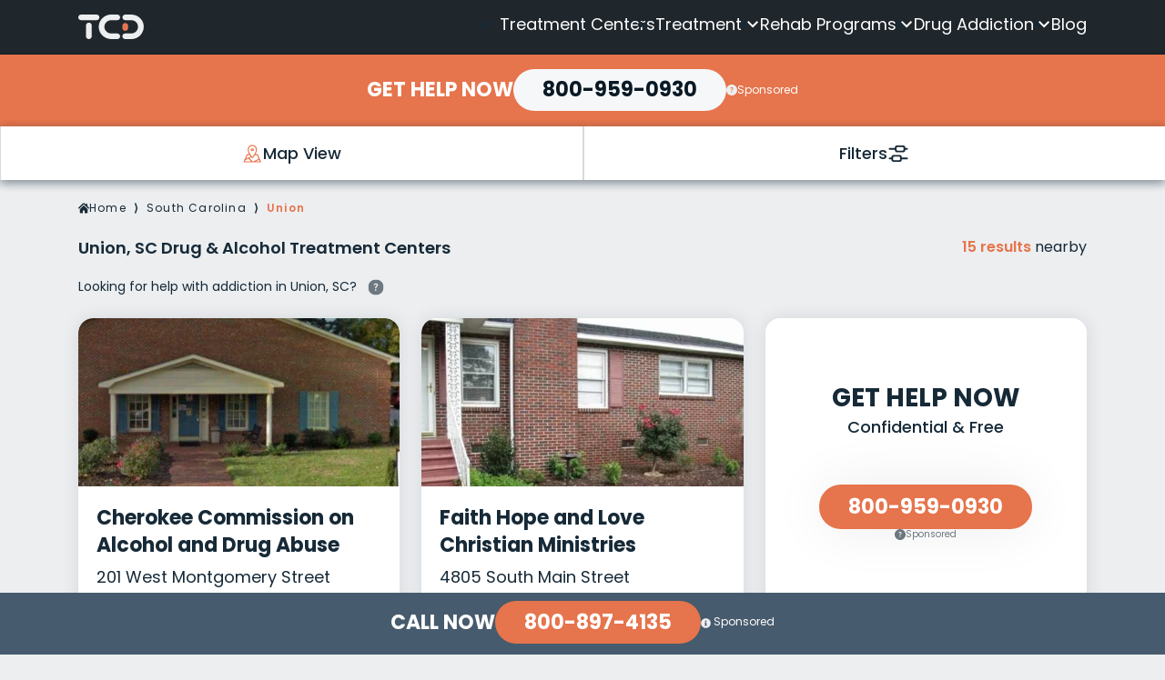

--- FILE ---
content_type: text/html; charset=UTF-8
request_url: https://www.treatmentcentersdirectory.com/South-Carolina/Union/
body_size: 18832
content:
<!doctype html><html lang="en"><head><meta charset="utf-8"><meta name="viewport" content="width=device-width, initial-scale=1, shrink-to-fit=no, viewport-fit=cover"><link rel="dns-prefetch" href="https://maps.googleapis.com" /><link rel="dns-prefetch" href="https://www.googletagmanager.com"/><link rel="dns-prefetch" href="https://www.google-analytics.com"/><link rel="preconnect" href="https://fonts.googleapis.com" crossorigin><link rel="preconnect" href="https://fonts.gstatic.com" crossorigin><link rel="preconnect" href="https://www.googletagmanager.com" crossorigin/><link rel="preconnect" href="https://www.google-analytics.com" crossorigin/><link
 href="https://fonts.googleapis.com/css2?family=Playfair+Display:wght@600&family=Poppins:wght@400;500;600;700&display=swap"
 rel="stylesheet"
 media="print"
 onload="this.onload=null;this.removeAttribute('media');"
 fetchpriority="high"
 > <noscript><link rel="stylesheet" href="https://fonts.googleapis.com/css2?family=Playfair+Display:wght@600&family=Poppins:wght@400;500;600;700&display=swap"> </noscript><meta name='robots' content='index, follow, max-image-preview:large, max-snippet:-1, max-video-preview:-1' /> <script>window.dataLayer = window.dataLayer || []; dataLayer.push({"pageType":"listing, locations","pageSubType":"city","pageTypeVerbose":"listing, locations - city - South Carolina - Union"});</script> <title>Drug Rehab Centers in Union, SC</title><meta name="description" content="Find the best drug rehab centers in Union, South Carolina. Browse by program types, inpatient or outpatient, and insurance accepted to get the help you need." /><link rel="canonical" href="https://www.treatmentcentersdirectory.com/South-Carolina/Union/" /><meta property="og:locale" content="en_US" /><meta property="og:type" content="article" /><meta property="og:title" content="Union Archives - Treatment Centers Directory" /><meta property="og:url" content="https://www.treatmentcentersdirectory.com/South-Carolina/Union/" /><meta property="og:site_name" content="Treatment Centers Directory" /><meta name="twitter:card" content="summary_large_image" /> <script type="application/ld+json" class="yoast-schema-graph">{
	    "@context": "https://schema.org",
	    "@graph": [
	        {
	            "@type": "CollectionPage",
	            "@id": "https://www.treatmentcentersdirectory.com/South-Carolina/Union/",
	            "url": "https://www.treatmentcentersdirectory.com/South-Carolina/Union/",
	            "name": "Union Archives - Treatment Centers Directory",
	            "isPartOf": {
	                "@id": "https://www.treatmentcentersdirectory.com/#website"
	            },
	            "breadcrumb": {
	                "@id": "https://www.treatmentcentersdirectory.com/South-Carolina/Union/#breadcrumb"
	            },
	            "inLanguage": "en-US"
	        },
	        {
	            "@type": "BreadcrumbList",
	            "@id": "https://www.treatmentcentersdirectory.com/South-Carolina/Union/#breadcrumb",
	            "itemListElement": [
	                {
	                    "@type": "ListItem",
	                    "position": 1,
	                    "name": "Home",
	                    "item": "https://www.treatmentcentersdirectory.com/"
	                },
	                {
	                    "@type": "ListItem",
	                    "position": 2,
	                    "name": "South Carolina",
	                    "item": "https://www.treatmentcentersdirectory.com/South-Carolina/"
	                },
	                {
	                    "@type": "ListItem",
	                    "position": 3,
	                    "name": "Union"
	                }
	            ]
	        },
	        {
	            "@type": "WebSite",
	            "@id": "https://www.treatmentcentersdirectory.com/#website",
	            "url": "https://www.treatmentcentersdirectory.com/",
	            "name": "Treatment Centers Directory",
	            "description": "",
	            "potentialAction": [
	                {
	                    "@type": "SearchAction",
	                    "target": {
	                        "@type": "EntryPoint",
	                        "urlTemplate": "https://www.treatmentcentersdirectory.com/?s={search_term_string}"
	                    },
	                    "query-input": {
	                        "@type": "PropertyValueSpecification",
	                        "valueRequired": true,
	                        "valueName": "search_term_string"
	                    }
	                }
	            ],
	            "inLanguage": "en-US"
	        }
	    ]
	}</script> <link rel='dns-prefetch' href='//www.treatmentcentersdirectory.com' /><link href='https://dev.visualwebsiteoptimizer.com' rel='preconnect' /><link href='https://fonts.googleapis.com' rel='preconnect' /><link href='https://maxcdn.bootstrapcdn.com' rel='preconnect' /><link href='https://script.hotjar.com' rel='preconnect' /><link href='https://use.fontawesome.com' rel='preconnect' /><link href='https://www.google-analytics.com' rel='preconnect' /><link href='https://www.googletagmanager.com' rel='preconnect' /><link rel='preload' href='https://www.treatmentcentersdirectory.com/wp-content/plugins/wp-cloudflare-page-cache/assets/js/instantpage.min.js?ver=5.2.0' as='script'/><link rel='preload' href='' as='script'/><link rel='preload' href='https://www.treatmentcentersdirectory.com/wp-content/themes/treatmentcentersdirectory.com/dist/js/main.min.js?ver=1767031666' as='script'/><style id='wp-img-auto-sizes-contain-inline-css' type='text/css'>img:is([sizes=auto i],[sizes^="auto," i]){contain-intrinsic-size:3000px 1500px}
/*# sourceURL=wp-img-auto-sizes-contain-inline-css */</style><style id='classic-theme-styles-inline-css' type='text/css'>/*! This file is auto-generated */
.wp-block-button__link{color:#fff;background-color:#32373c;border-radius:9999px;box-shadow:none;text-decoration:none;padding:calc(.667em + 2px) calc(1.333em + 2px);font-size:1.125em}.wp-block-file__button{background:#32373c;color:#fff;text-decoration:none}
/*# sourceURL=/wp-includes/css/classic-themes.min.css */</style><link rel='stylesheet' id='ep_general_styles-css' href='https://www.treatmentcentersdirectory.com/wp-content/plugins/elasticpress/dist/css/general-styles.css?ver=66295efe92a630617c00' type='text/css' media='all' /><link rel='stylesheet' id='main_css-css' href='https://www.treatmentcentersdirectory.com/wp-content/themes/treatmentcentersdirectory.com/assets/css/main.css?ver=1767031666' type='text/css' media='all' /><link rel="https://api.w.org/" href="https://www.treatmentcentersdirectory.com/wp-json/" /><link rel="alternate" title="JSON" type="application/json" href="https://www.treatmentcentersdirectory.com/wp-json/wp/v2/locations/2612" /><link rel="EditURI" type="application/rsd+xml" title="RSD" href="https://www.treatmentcentersdirectory.com/xmlrpc.php?rsd" /><meta name="generator" content="WordPress 6.9" /> <script type="text/javascript">var rmn_meetings_ajaxurl = "https://query.treatmentcentersdirectory.com/tcd-listings/";</script><style>.link-embed {max-width: 560px;margin: 0 0 30px;padding: 24px 24px 0;font-size: 14px;border: 1px solid #dcdcde;box-shadow: 0 1px 1px rgb(0 0 0 / 5%);color: #666;}.link-embed p {padding: 0 0 25px;}.link-embed p:empty {padding: 0;}.link-embed .thumbnail {display: block;margin: 0 0 15px;}.link-embed .thumbnail img {display: block;}.link-embed h3 a {display: block;}</style> <script type='text/javascript'>window._vwo_code = window._vwo_code || (function(){
            var account_id=612428,
                settings_tolerance=2000,
                library_tolerance=2500,
                use_existing_jquery=false,
                is_spa=1,
                hide_element='body',
                /* DO NOT EDIT BELOW THIS LINE */
                f=false,d=document,code={use_existing_jquery:function(){return use_existing_jquery;},library_tolerance:function(){return library_tolerance;},finish:function(){if(!f){f=true;var a=d.getElementById('_vis_opt_path_hides');if(a)a.parentNode.removeChild(a);}},finished:function(){return f;},load:function(a){var b=d.createElement('script');b.src=a;b.type='text/javascript';b.innerText;b.onerror=function(){_vwo_code.finish();};d.getElementsByTagName('head')[0].appendChild(b);},init:function(){
                        window.settings_timer=setTimeout(function () {_vwo_code.finish() },settings_tolerance);var a=d.createElement('style'),b=hide_element?hide_element+'{opacity:0 !important;filter:alpha(opacity=0) !important;background:none !important;}':'',h=d.getElementsByTagName('head')[0];a.setAttribute('id','_vis_opt_path_hides');a.setAttribute('type','text/css');if(a.styleSheet)a.styleSheet.cssText=b;else a.appendChild(d.createTextNode(b));h.appendChild(a);this.load('https://dev.visualwebsiteoptimizer.com/j.php?a='+account_id+'&u='+encodeURIComponent(d.URL)+'&f='+(+is_spa)+'&r='+Math.random());return settings_timer; }};window._vwo_settings_timer = code.init(); return code; }());</script>  <script>(function(w,d,s,l,i){w[l]=w[l]||[];w[l].push({'gtm.start':
            new Date().getTime(),event:'gtm.js'});var f=d.getElementsByTagName(s)[0],
        j=d.createElement(s),dl=l!='dataLayer'?'&l='+l:'';j.async=true;j.src=
        'https://www.googletagmanager.com/gtm.js?id='+i+dl;f.parentNode.insertBefore(j,f);
    })(window,document,'script','dataLayer','GTM-PNVS84B');</script> <link rel="icon" href="https://www.treatmentcentersdirectory.com/wp-content/uploads/2024/05/cropped-icon-512-1-150x150.png" sizes="32x32" /><link rel="icon" href="https://www.treatmentcentersdirectory.com/wp-content/uploads/2024/05/cropped-icon-512-1-200x200.png" sizes="192x192" /><link rel="apple-touch-icon" href="https://www.treatmentcentersdirectory.com/wp-content/uploads/2024/05/cropped-icon-512-1-200x200.png" /><meta name="msapplication-TileImage" content="https://www.treatmentcentersdirectory.com/wp-content/uploads/2024/05/cropped-icon-512-1-300x300.png" /><style id='global-styles-inline-css' type='text/css'>:root{--wp--preset--aspect-ratio--square: 1;--wp--preset--aspect-ratio--4-3: 4/3;--wp--preset--aspect-ratio--3-4: 3/4;--wp--preset--aspect-ratio--3-2: 3/2;--wp--preset--aspect-ratio--2-3: 2/3;--wp--preset--aspect-ratio--16-9: 16/9;--wp--preset--aspect-ratio--9-16: 9/16;--wp--preset--color--black: #000000;--wp--preset--color--cyan-bluish-gray: #abb8c3;--wp--preset--color--white: #ffffff;--wp--preset--color--pale-pink: #f78da7;--wp--preset--color--vivid-red: #cf2e2e;--wp--preset--color--luminous-vivid-orange: #ff6900;--wp--preset--color--luminous-vivid-amber: #fcb900;--wp--preset--color--light-green-cyan: #7bdcb5;--wp--preset--color--vivid-green-cyan: #00d084;--wp--preset--color--pale-cyan-blue: #8ed1fc;--wp--preset--color--vivid-cyan-blue: #0693e3;--wp--preset--color--vivid-purple: #9b51e0;--wp--preset--gradient--vivid-cyan-blue-to-vivid-purple: linear-gradient(135deg,rgb(6,147,227) 0%,rgb(155,81,224) 100%);--wp--preset--gradient--light-green-cyan-to-vivid-green-cyan: linear-gradient(135deg,rgb(122,220,180) 0%,rgb(0,208,130) 100%);--wp--preset--gradient--luminous-vivid-amber-to-luminous-vivid-orange: linear-gradient(135deg,rgb(252,185,0) 0%,rgb(255,105,0) 100%);--wp--preset--gradient--luminous-vivid-orange-to-vivid-red: linear-gradient(135deg,rgb(255,105,0) 0%,rgb(207,46,46) 100%);--wp--preset--gradient--very-light-gray-to-cyan-bluish-gray: linear-gradient(135deg,rgb(238,238,238) 0%,rgb(169,184,195) 100%);--wp--preset--gradient--cool-to-warm-spectrum: linear-gradient(135deg,rgb(74,234,220) 0%,rgb(151,120,209) 20%,rgb(207,42,186) 40%,rgb(238,44,130) 60%,rgb(251,105,98) 80%,rgb(254,248,76) 100%);--wp--preset--gradient--blush-light-purple: linear-gradient(135deg,rgb(255,206,236) 0%,rgb(152,150,240) 100%);--wp--preset--gradient--blush-bordeaux: linear-gradient(135deg,rgb(254,205,165) 0%,rgb(254,45,45) 50%,rgb(107,0,62) 100%);--wp--preset--gradient--luminous-dusk: linear-gradient(135deg,rgb(255,203,112) 0%,rgb(199,81,192) 50%,rgb(65,88,208) 100%);--wp--preset--gradient--pale-ocean: linear-gradient(135deg,rgb(255,245,203) 0%,rgb(182,227,212) 50%,rgb(51,167,181) 100%);--wp--preset--gradient--electric-grass: linear-gradient(135deg,rgb(202,248,128) 0%,rgb(113,206,126) 100%);--wp--preset--gradient--midnight: linear-gradient(135deg,rgb(2,3,129) 0%,rgb(40,116,252) 100%);--wp--preset--font-size--small: 13px;--wp--preset--font-size--medium: 20px;--wp--preset--font-size--large: 36px;--wp--preset--font-size--x-large: 42px;--wp--preset--spacing--20: 0.44rem;--wp--preset--spacing--30: 0.67rem;--wp--preset--spacing--40: 1rem;--wp--preset--spacing--50: 1.5rem;--wp--preset--spacing--60: 2.25rem;--wp--preset--spacing--70: 3.38rem;--wp--preset--spacing--80: 5.06rem;--wp--preset--shadow--natural: 6px 6px 9px rgba(0, 0, 0, 0.2);--wp--preset--shadow--deep: 12px 12px 50px rgba(0, 0, 0, 0.4);--wp--preset--shadow--sharp: 6px 6px 0px rgba(0, 0, 0, 0.2);--wp--preset--shadow--outlined: 6px 6px 0px -3px rgb(255, 255, 255), 6px 6px rgb(0, 0, 0);--wp--preset--shadow--crisp: 6px 6px 0px rgb(0, 0, 0);}:where(.is-layout-flex){gap: 0.5em;}:where(.is-layout-grid){gap: 0.5em;}body .is-layout-flex{display: flex;}.is-layout-flex{flex-wrap: wrap;align-items: center;}.is-layout-flex > :is(*, div){margin: 0;}body .is-layout-grid{display: grid;}.is-layout-grid > :is(*, div){margin: 0;}:where(.wp-block-columns.is-layout-flex){gap: 2em;}:where(.wp-block-columns.is-layout-grid){gap: 2em;}:where(.wp-block-post-template.is-layout-flex){gap: 1.25em;}:where(.wp-block-post-template.is-layout-grid){gap: 1.25em;}.has-black-color{color: var(--wp--preset--color--black) !important;}.has-cyan-bluish-gray-color{color: var(--wp--preset--color--cyan-bluish-gray) !important;}.has-white-color{color: var(--wp--preset--color--white) !important;}.has-pale-pink-color{color: var(--wp--preset--color--pale-pink) !important;}.has-vivid-red-color{color: var(--wp--preset--color--vivid-red) !important;}.has-luminous-vivid-orange-color{color: var(--wp--preset--color--luminous-vivid-orange) !important;}.has-luminous-vivid-amber-color{color: var(--wp--preset--color--luminous-vivid-amber) !important;}.has-light-green-cyan-color{color: var(--wp--preset--color--light-green-cyan) !important;}.has-vivid-green-cyan-color{color: var(--wp--preset--color--vivid-green-cyan) !important;}.has-pale-cyan-blue-color{color: var(--wp--preset--color--pale-cyan-blue) !important;}.has-vivid-cyan-blue-color{color: var(--wp--preset--color--vivid-cyan-blue) !important;}.has-vivid-purple-color{color: var(--wp--preset--color--vivid-purple) !important;}.has-black-background-color{background-color: var(--wp--preset--color--black) !important;}.has-cyan-bluish-gray-background-color{background-color: var(--wp--preset--color--cyan-bluish-gray) !important;}.has-white-background-color{background-color: var(--wp--preset--color--white) !important;}.has-pale-pink-background-color{background-color: var(--wp--preset--color--pale-pink) !important;}.has-vivid-red-background-color{background-color: var(--wp--preset--color--vivid-red) !important;}.has-luminous-vivid-orange-background-color{background-color: var(--wp--preset--color--luminous-vivid-orange) !important;}.has-luminous-vivid-amber-background-color{background-color: var(--wp--preset--color--luminous-vivid-amber) !important;}.has-light-green-cyan-background-color{background-color: var(--wp--preset--color--light-green-cyan) !important;}.has-vivid-green-cyan-background-color{background-color: var(--wp--preset--color--vivid-green-cyan) !important;}.has-pale-cyan-blue-background-color{background-color: var(--wp--preset--color--pale-cyan-blue) !important;}.has-vivid-cyan-blue-background-color{background-color: var(--wp--preset--color--vivid-cyan-blue) !important;}.has-vivid-purple-background-color{background-color: var(--wp--preset--color--vivid-purple) !important;}.has-black-border-color{border-color: var(--wp--preset--color--black) !important;}.has-cyan-bluish-gray-border-color{border-color: var(--wp--preset--color--cyan-bluish-gray) !important;}.has-white-border-color{border-color: var(--wp--preset--color--white) !important;}.has-pale-pink-border-color{border-color: var(--wp--preset--color--pale-pink) !important;}.has-vivid-red-border-color{border-color: var(--wp--preset--color--vivid-red) !important;}.has-luminous-vivid-orange-border-color{border-color: var(--wp--preset--color--luminous-vivid-orange) !important;}.has-luminous-vivid-amber-border-color{border-color: var(--wp--preset--color--luminous-vivid-amber) !important;}.has-light-green-cyan-border-color{border-color: var(--wp--preset--color--light-green-cyan) !important;}.has-vivid-green-cyan-border-color{border-color: var(--wp--preset--color--vivid-green-cyan) !important;}.has-pale-cyan-blue-border-color{border-color: var(--wp--preset--color--pale-cyan-blue) !important;}.has-vivid-cyan-blue-border-color{border-color: var(--wp--preset--color--vivid-cyan-blue) !important;}.has-vivid-purple-border-color{border-color: var(--wp--preset--color--vivid-purple) !important;}.has-vivid-cyan-blue-to-vivid-purple-gradient-background{background: var(--wp--preset--gradient--vivid-cyan-blue-to-vivid-purple) !important;}.has-light-green-cyan-to-vivid-green-cyan-gradient-background{background: var(--wp--preset--gradient--light-green-cyan-to-vivid-green-cyan) !important;}.has-luminous-vivid-amber-to-luminous-vivid-orange-gradient-background{background: var(--wp--preset--gradient--luminous-vivid-amber-to-luminous-vivid-orange) !important;}.has-luminous-vivid-orange-to-vivid-red-gradient-background{background: var(--wp--preset--gradient--luminous-vivid-orange-to-vivid-red) !important;}.has-very-light-gray-to-cyan-bluish-gray-gradient-background{background: var(--wp--preset--gradient--very-light-gray-to-cyan-bluish-gray) !important;}.has-cool-to-warm-spectrum-gradient-background{background: var(--wp--preset--gradient--cool-to-warm-spectrum) !important;}.has-blush-light-purple-gradient-background{background: var(--wp--preset--gradient--blush-light-purple) !important;}.has-blush-bordeaux-gradient-background{background: var(--wp--preset--gradient--blush-bordeaux) !important;}.has-luminous-dusk-gradient-background{background: var(--wp--preset--gradient--luminous-dusk) !important;}.has-pale-ocean-gradient-background{background: var(--wp--preset--gradient--pale-ocean) !important;}.has-electric-grass-gradient-background{background: var(--wp--preset--gradient--electric-grass) !important;}.has-midnight-gradient-background{background: var(--wp--preset--gradient--midnight) !important;}.has-small-font-size{font-size: var(--wp--preset--font-size--small) !important;}.has-medium-font-size{font-size: var(--wp--preset--font-size--medium) !important;}.has-large-font-size{font-size: var(--wp--preset--font-size--large) !important;}.has-x-large-font-size{font-size: var(--wp--preset--font-size--x-large) !important;}
/*# sourceURL=global-styles-inline-css */</style><link rel='stylesheet' id='locations-table-layout-css-css' href='https://www.treatmentcentersdirectory.com/wp-content/themes/treatmentcentersdirectory.com/blocks/locations-table-layout/locations-table-layout.css?ver=6.9' type='text/css' media='all' /></head><body class="archive tax-locations term-South-Carolina-Union term-2612 wp-theme-treatmentcentersdirectorycom alternate city"> <noscript><iframe src="https://www.googletagmanager.com/ns.html?id=GTM-PNVS84B" height="0" width="0" style="display:none;visibility:hidden"></iframe></noscript><header class="site-header" id="top"><div class="container-wrapper"><div class="container"><div class="row"><div class="col"> <a class="logo" href="https://www.treatmentcentersdirectory.com/"> <img src="https://www.treatmentcentersdirectory.com/wp-content/themes/treatmentcentersdirectory.com/assets/img/logo-light.svg"
 alt="Treatment Centers Directory"
 width="72" height="27"> </a> <button class="trigger-nav-mobile" title="Open Navigation Menu"></button><nav class="nav-main"><ul id="menu-Main-Menu" class="inner"><li id="menu-item-69" class="treatment-centers menu-item menu-item-type-post_type menu-item-object-page menu-item-69"><a href="https://www.treatmentcentersdirectory.com/treatment-centers/">Treatment Centers</a></li><li id="menu-item-126558" class="specialties menu-item menu-item-type-post_type menu-item-object-page menu-item-has-children menu-item-126558"><a href="https://www.treatmentcentersdirectory.com/treatment/">Treatment</a><ul class="sub-menu"><li id="menu-item-126559" class="menu-item menu-item-type-post_type menu-item-object-page menu-item-126559"><a href="https://www.treatmentcentersdirectory.com/treatment/aftercare/">Aftercare</a></li><li id="menu-item-126560" class="menu-item menu-item-type-post_type menu-item-object-page menu-item-126560"><a href="https://www.treatmentcentersdirectory.com/treatment/inpatient/">Inpatient</a></li><li id="menu-item-126561" class="menu-item menu-item-type-post_type menu-item-object-page menu-item-126561"><a href="https://www.treatmentcentersdirectory.com/treatment/intensive-outpatient/">Intensive Outpatient</a></li><li id="menu-item-126562" class="menu-item menu-item-type-post_type menu-item-object-page menu-item-126562"><a href="https://www.treatmentcentersdirectory.com/treatment/intervention/">Intervention</a></li><li id="menu-item-126563" class="menu-item menu-item-type-post_type menu-item-object-page menu-item-126563"><a href="https://www.treatmentcentersdirectory.com/treatment/medical-detox/">Medical Detox</a></li><li id="menu-item-126564" class="menu-item menu-item-type-post_type menu-item-object-page menu-item-126564"><a href="https://www.treatmentcentersdirectory.com/treatment/online-rehab/">Online Rehab</a></li><li id="menu-item-126565" class="menu-item menu-item-type-post_type menu-item-object-page menu-item-126565"><a href="https://www.treatmentcentersdirectory.com/treatment/outpatient/">Outpatient</a></li><li id="menu-item-126566" class="menu-item menu-item-type-post_type menu-item-object-page menu-item-126566"><a href="https://www.treatmentcentersdirectory.com/treatment/partial-hospitalization/">Partial Hospitalization</a></li><li id="menu-item-126720" class="menu-item menu-item-type-post_type menu-item-object-page menu-item-126720"><a href="https://www.treatmentcentersdirectory.com/treatment/transitional-housing/">Transitional Housing</a></li></ul></li><li id="menu-item-136199" class="menu-item menu-item-type-post_type menu-item-object-page menu-item-has-children menu-item-136199"><a href="https://www.treatmentcentersdirectory.com/specialty/">Rehab Programs</a><ul class="sub-menu"><li id="menu-item-136248" class="menu-item menu-item-type-post_type menu-item-object-page menu-item-136248"><a href="https://www.treatmentcentersdirectory.com/specialty/couples-rehab-programs/">Couples Rehab</a></li><li id="menu-item-136202" class="menu-item menu-item-type-post_type menu-item-object-page menu-item-136202"><a href="https://www.treatmentcentersdirectory.com/specialty/dual-diagnosis/">Depression &amp; Addiction</a></li><li id="menu-item-137040" class="menu-item menu-item-type-post_type menu-item-object-page menu-item-137040"><a href="https://www.treatmentcentersdirectory.com/specialty/executives-rehab/">Executive Drug Rehab</a></li><li id="menu-item-137041" class="menu-item menu-item-type-post_type menu-item-object-page menu-item-137041"><a href="https://www.treatmentcentersdirectory.com/specialty/holistic-rehab/">Holistic Drug Rehab</a></li><li id="menu-item-137042" class="menu-item menu-item-type-post_type menu-item-object-page menu-item-137042"><a href="https://www.treatmentcentersdirectory.com/specialty/lgbtq-drug-rehab/">LGBTQ+ Rehab</a></li><li id="menu-item-136251" class="menu-item menu-item-type-post_type menu-item-object-page menu-item-136251"><a href="https://www.treatmentcentersdirectory.com/specialty/luxury-rehab/">Luxury Rehab</a></li><li id="menu-item-136249" class="menu-item menu-item-type-post_type menu-item-object-page menu-item-136249"><a href="https://www.treatmentcentersdirectory.com/specialty/mens-rehab/">Men’s Rehab</a></li><li id="menu-item-137043" class="menu-item menu-item-type-post_type menu-item-object-page menu-item-137043"><a href="https://www.treatmentcentersdirectory.com/specialty/senior-drug-rehab/">Seniors Drug Rehab</a></li><li id="menu-item-136204" class="menu-item menu-item-type-post_type menu-item-object-page menu-item-136204"><a href="https://www.treatmentcentersdirectory.com/specialty/teen-rehab/">Teen Rehab</a></li><li id="menu-item-136203" class="menu-item menu-item-type-post_type menu-item-object-page menu-item-136203"><a href="https://www.treatmentcentersdirectory.com/specialty/veterans-rehab/">Veterans Drug Rehab</a></li><li id="menu-item-136250" class="menu-item menu-item-type-post_type menu-item-object-page menu-item-136250"><a href="https://www.treatmentcentersdirectory.com/specialty/womens-rehab/">Women’s Rehab</a></li></ul></li><li id="menu-item-137019" class="menu-item menu-item-type-custom menu-item-object-custom menu-item-has-children menu-item-137019"><a href="#">Drug Addiction</a><ul class="sub-menu"><li id="menu-item-136201" class="menu-item menu-item-type-post_type menu-item-object-page menu-item-136201"><a href="https://www.treatmentcentersdirectory.com/specialty/alcohol-rehab/">Alcohol</a></li><li id="menu-item-137022" class="menu-item menu-item-type-post_type menu-item-object-page menu-item-137022"><a href="https://www.treatmentcentersdirectory.com/specialty/cocaine/">Cocaine</a></li><li id="menu-item-137021" class="menu-item menu-item-type-post_type menu-item-object-page menu-item-137021"><a href="https://www.treatmentcentersdirectory.com/specialty/fentanyl/">Fentanyl</a></li><li id="menu-item-137024" class="menu-item menu-item-type-post_type menu-item-object-page menu-item-137024"><a href="https://www.treatmentcentersdirectory.com/specialty/heroin/">Heroin</a></li><li id="menu-item-137020" class="menu-item menu-item-type-post_type menu-item-object-page menu-item-137020"><a href="https://www.treatmentcentersdirectory.com/specialty/marijuana/">Marijuana</a></li><li id="menu-item-137023" class="menu-item menu-item-type-post_type menu-item-object-page menu-item-137023"><a href="https://www.treatmentcentersdirectory.com/specialty/methamphetamine/">Methamphetamine</a></li><li id="menu-item-136200" class="menu-item menu-item-type-post_type menu-item-object-page menu-item-136200"><a href="https://www.treatmentcentersdirectory.com/specialty/opioid-rehab/">Opiates</a></li></ul></li><li id="menu-item-88" class="blog menu-item menu-item-type-post_type menu-item-object-page menu-item-88"><a href="https://www.treatmentcentersdirectory.com/addiction-blog/">Blog</a></li></ul></nav></div></div></div></div><nav class="nav-mobile"><ul id="menu-Main-Menu-1" class="inner"><li class="treatment-centers menu-item menu-item-type-post_type menu-item-object-page menu-item-69"><a href="https://www.treatmentcentersdirectory.com/treatment-centers/">Treatment Centers</a></li><li class="specialties menu-item menu-item-type-post_type menu-item-object-page menu-item-has-children menu-item-126558"><a href="https://www.treatmentcentersdirectory.com/treatment/">Treatment</a><ul class="sub-menu"><li class="menu-item menu-item-type-post_type menu-item-object-page menu-item-126559"><a href="https://www.treatmentcentersdirectory.com/treatment/aftercare/">Aftercare</a></li><li class="menu-item menu-item-type-post_type menu-item-object-page menu-item-126560"><a href="https://www.treatmentcentersdirectory.com/treatment/inpatient/">Inpatient</a></li><li class="menu-item menu-item-type-post_type menu-item-object-page menu-item-126561"><a href="https://www.treatmentcentersdirectory.com/treatment/intensive-outpatient/">Intensive Outpatient</a></li><li class="menu-item menu-item-type-post_type menu-item-object-page menu-item-126562"><a href="https://www.treatmentcentersdirectory.com/treatment/intervention/">Intervention</a></li><li class="menu-item menu-item-type-post_type menu-item-object-page menu-item-126563"><a href="https://www.treatmentcentersdirectory.com/treatment/medical-detox/">Medical Detox</a></li><li class="menu-item menu-item-type-post_type menu-item-object-page menu-item-126564"><a href="https://www.treatmentcentersdirectory.com/treatment/online-rehab/">Online Rehab</a></li><li class="menu-item menu-item-type-post_type menu-item-object-page menu-item-126565"><a href="https://www.treatmentcentersdirectory.com/treatment/outpatient/">Outpatient</a></li><li class="menu-item menu-item-type-post_type menu-item-object-page menu-item-126566"><a href="https://www.treatmentcentersdirectory.com/treatment/partial-hospitalization/">Partial Hospitalization</a></li><li class="menu-item menu-item-type-post_type menu-item-object-page menu-item-126720"><a href="https://www.treatmentcentersdirectory.com/treatment/transitional-housing/">Transitional Housing</a></li></ul></li><li class="menu-item menu-item-type-post_type menu-item-object-page menu-item-has-children menu-item-136199"><a href="https://www.treatmentcentersdirectory.com/specialty/">Rehab Programs</a><ul class="sub-menu"><li class="menu-item menu-item-type-post_type menu-item-object-page menu-item-136248"><a href="https://www.treatmentcentersdirectory.com/specialty/couples-rehab-programs/">Couples Rehab</a></li><li class="menu-item menu-item-type-post_type menu-item-object-page menu-item-136202"><a href="https://www.treatmentcentersdirectory.com/specialty/dual-diagnosis/">Depression &amp; Addiction</a></li><li class="menu-item menu-item-type-post_type menu-item-object-page menu-item-137040"><a href="https://www.treatmentcentersdirectory.com/specialty/executives-rehab/">Executive Drug Rehab</a></li><li class="menu-item menu-item-type-post_type menu-item-object-page menu-item-137041"><a href="https://www.treatmentcentersdirectory.com/specialty/holistic-rehab/">Holistic Drug Rehab</a></li><li class="menu-item menu-item-type-post_type menu-item-object-page menu-item-137042"><a href="https://www.treatmentcentersdirectory.com/specialty/lgbtq-drug-rehab/">LGBTQ+ Rehab</a></li><li class="menu-item menu-item-type-post_type menu-item-object-page menu-item-136251"><a href="https://www.treatmentcentersdirectory.com/specialty/luxury-rehab/">Luxury Rehab</a></li><li class="menu-item menu-item-type-post_type menu-item-object-page menu-item-136249"><a href="https://www.treatmentcentersdirectory.com/specialty/mens-rehab/">Men’s Rehab</a></li><li class="menu-item menu-item-type-post_type menu-item-object-page menu-item-137043"><a href="https://www.treatmentcentersdirectory.com/specialty/senior-drug-rehab/">Seniors Drug Rehab</a></li><li class="menu-item menu-item-type-post_type menu-item-object-page menu-item-136204"><a href="https://www.treatmentcentersdirectory.com/specialty/teen-rehab/">Teen Rehab</a></li><li class="menu-item menu-item-type-post_type menu-item-object-page menu-item-136203"><a href="https://www.treatmentcentersdirectory.com/specialty/veterans-rehab/">Veterans Drug Rehab</a></li><li class="menu-item menu-item-type-post_type menu-item-object-page menu-item-136250"><a href="https://www.treatmentcentersdirectory.com/specialty/womens-rehab/">Women’s Rehab</a></li></ul></li><li class="menu-item menu-item-type-custom menu-item-object-custom menu-item-has-children menu-item-137019"><a href="#">Drug Addiction</a><ul class="sub-menu"><li class="menu-item menu-item-type-post_type menu-item-object-page menu-item-136201"><a href="https://www.treatmentcentersdirectory.com/specialty/alcohol-rehab/">Alcohol</a></li><li class="menu-item menu-item-type-post_type menu-item-object-page menu-item-137022"><a href="https://www.treatmentcentersdirectory.com/specialty/cocaine/">Cocaine</a></li><li class="menu-item menu-item-type-post_type menu-item-object-page menu-item-137021"><a href="https://www.treatmentcentersdirectory.com/specialty/fentanyl/">Fentanyl</a></li><li class="menu-item menu-item-type-post_type menu-item-object-page menu-item-137024"><a href="https://www.treatmentcentersdirectory.com/specialty/heroin/">Heroin</a></li><li class="menu-item menu-item-type-post_type menu-item-object-page menu-item-137020"><a href="https://www.treatmentcentersdirectory.com/specialty/marijuana/">Marijuana</a></li><li class="menu-item menu-item-type-post_type menu-item-object-page menu-item-137023"><a href="https://www.treatmentcentersdirectory.com/specialty/methamphetamine/">Methamphetamine</a></li><li class="menu-item menu-item-type-post_type menu-item-object-page menu-item-136200"><a href="https://www.treatmentcentersdirectory.com/specialty/opioid-rehab/">Opiates</a></li></ul></li><li class="blog menu-item menu-item-type-post_type menu-item-object-page menu-item-88"><a href="https://www.treatmentcentersdirectory.com/addiction-blog/">Blog</a></li></ul></nav><div class="container-wrapper cta-top-container-wrapper"><div class="container"><div class="row"><div class="col"><div class="cta-top"> <a class="item1" href="tel:+18009590930">Get Help Now</a> <a class="item2" href="tel:+18009590930">Click To Get Help</a> <a class="phone" href="tel:+18009590930">800-959-0930</a><div class="who-answers"> <svg width="12" height="12" viewBox="0 0 12 12" fill="none" xmlns="http://www.w3.org/2000/svg"> <g id="size=Small" clip-path="url(#clip0_178_10891)"> <path id="Vector" d="M6 0C2.6838 0 0 2.6835 0 6C0 9.31615 2.6835 12 6 12C9.3162 12 12 9.3165 12 6C12 2.6838 9.3165 0 6 0ZM5.82246 8.80826C5.48285 8.80826 5.22223 8.52394 5.22223 8.2001C5.22223 7.86839 5.49075 7.59199 5.82246 7.59199C6.1542 7.59199 6.43057 7.86841 6.43057 8.20012C6.43057 8.52391 6.16205 8.80826 5.82246 8.80826ZM6.72279 5.736C6.28842 6.07561 6.2805 6.31254 6.2805 6.72321C6.2805 6.8733 6.20152 7.04705 5.81454 7.04705C5.4907 7.04705 5.38017 6.92857 5.38017 6.5179C5.38017 5.83868 5.68029 5.51487 5.90932 5.31743C6.16995 5.09627 6.61223 4.85147 6.61223 4.425C6.61223 4.06167 6.29632 3.88793 5.90142 3.88793C5.09585 3.88793 5.26962 4.49609 4.8431 4.49609C4.62987 4.49609 4.36924 4.35389 4.36924 4.0459C4.36924 3.61943 4.8589 2.98758 5.92512 2.98758C6.93602 2.98758 7.60734 3.54834 7.60734 4.29073C7.60734 5.03311 6.93602 5.57016 6.72279 5.736Z" fill="#ECEEF0"/> </g> <defs> <clipPath id="clip0_178_10891"> <rect width="12" height="12" fill=""/> </clipPath> </defs> </svg> Sponsored</div></div></div></div></div></div><div class="rmg-block-wrapper rmg-block-locations-wrapper module" > <script src="https://unpkg.com/@googlemaps/markerclusterer/dist/index.min.js"></script> <script>function configureMap() {
								(g => {
					var h, a, k, p = "The Google Maps JavaScript API", c = "google", l = "importLibrary", q = "__ib__",
						m = document, b = window;
					b = b[c] || (b[c] = {});
					var d = b.maps || (b.maps = {}), r = new Set, e = new URLSearchParams,
						u = () => h || (h = new Promise(async (f, n) => {
							await (a = m.createElement("script"));
							e.set("libraries", [...r] + "");
							for (k in g) e.set(k.replace(/[A-Z]/g, t => "_" + t[0].toLowerCase()), g[k]);
							e.set("callback", c + ".maps." + q);
							a.src = `https://maps.${c}apis.com/maps/api/js?` + e;
							d[q] = f;
							a.onerror = () => h = n(Error(p + " could not load."));
							a.nonce = m.querySelector("script[nonce]")?.nonce || "";
							m.head.append(a)
						}));
					d[l] ? console.warn(p + " only loads once. Ignoring:", g) : d[l] = (f, ...n) => r.add(f) && u().then(() => d[l](f, ...n))
				})({
					key: "AIzaSyAP35BBgEqSRU4VN6yq8FmN3FCYsDCGCsw",
					v: "weekly",
				});

				// A namespace for map-related objects
				window.RMGMap = {
					map: null,
					markers: [],
					markersArray: [],
					infoWindows: [],
					closeAllInfoWindows: null,
					key: "AIzaSyAP35BBgEqSRU4VN6yq8FmN3FCYsDCGCsw"
				};

				let map;
				let center = {lat: 34.7154122, lng: -81.623711 };

				async function initMap() {
					await google.maps.importLibrary("maps");
					await google.maps.importLibrary("marker");
					await google.maps.importLibrary("geometry");

					let zoomLevel = 11;

					map = new google.maps.Map(document.getElementById("map"), {
						center,
						zoom: zoomLevel,
                        minZoom: 3, // Alaska -- setting minZoom limits our marker queries
						// scaleControl: true,  // This enables the scale bar
						// scaleControlOptions: {
						// 	position: google.maps.ControlPosition.TOP_RIGHT // Move it to bottom left
						// },
						// disableDefaultUI: false,  // Make sure default UI is not disabled
						// zoomControl: true,
						// mapTypeControl: false,
						// streetViewControl: false,
						// fullscreenControl: true,
						mapId: "DEMO_MAP_ID",
						// Disable POIs and other features that interfere with custom markers
						styles: [
							{
								featureType: "poi",
								stylers: [{visibility: "off"}]
							},
							{
								featureType: "poi.business",
								stylers: [{visibility: "off"}]
							},
							{
								featureType: "poi.medical",
								stylers: [{visibility: "off"}]
							},
							{
								featureType: "poi.school",
								stylers: [{visibility: "off"}]
							},
							{
								featureType: "poi.sports_complex",
								stylers: [{visibility: "off"}]
							},
							{
								featureType: "transit",
								stylers: [{visibility: "off"}]
							},
							{
								featureType: "landscape",
								elementType: "labels",
								stylers: [{visibility: "off"}]
							},
							{
								featureType: "road",
								elementType: "labels.icon",
								stylers: [{visibility: "off"}]
							}
						],
						// Additional options to prevent POI interference
						clickableIcons: false,
						gestureHandling: "greedy"
					});

					// Store map reference globally
					window.RMGMap.map = map;

					// Debug: Check if scale control is enabled
					// console.log('Map scale control enabled:', map.get('scaleControl'));
					// console.log('Map scale control options:', map.get('scaleControlOptions'));

					// Function to close all InfoWindows
					// Store the function globally
					window.RMGMap.closeAllInfoWindows = () => {
						window.RMGMap.infoWindows.forEach(iw => iw.close());
						// Reset all markers to default colors
						window.RMGMap.markers.forEach(marker => {
							marker.pinElement.background = "#A4CFF2";
							marker.pinElement.borderColor = "#2F6793";
							marker.pinElement.glyphColor = "#2F6793";
						});
					};

					// Add click event listener to the map to close all InfoWindows
					window.RMGMap.map.addListener("click", () => {
						window.RMGMap.closeAllInfoWindows();
					});

					// // Fade out function
					// function fadeOut(element) {
					// 	element.style.opacity = 0;
					// 	element.style.width = 0;
					// 	element.style.height = 0;
					// }
                    //
					// // Add pan event listener to hide the results count location
                    // window.RMGMap.map.addListener("dragstart", () => {
					// 	fadeOut(document.querySelector('.results-location'));
					// });
                    //
					// // Add zoom event listener to hide the results count location
					// window.RMGMap.map.addListener("zoom_changed", () => {
					// 	fadeOut(document.querySelector('.results-location'));
					// });
                    //
					// // Ensure scale control is visible after map loads
					// window.RMGMap.map.addListener("idle", () => {
					// 	// Force the scale control to be visible
					// 	const scaleControl = document.querySelector('.gm-style-cc');
					// 	if (scaleControl) {
					// 		scaleControl.style.display = 'block';
					// 		scaleControl.style.opacity = '1';
					// 		scaleControl.style.visibility = 'visible';
					// 	}
					// });
				}

				initMap();
			}

			document.addEventListener('DOMContentLoaded', function () {
				configureMap();
			});</script> <div class="filtering-wrapper"> <button class="view-toggle toggle-list"> <svg xmlns="http://www.w3.org/2000/svg" width="100%" height="100%" viewBox="0 0 25 25" fill="none"> <path
 d="M6.75 8.5C5.6472 8.5 4.75 7.6028 4.75 6.5C4.75 5.3972 5.6472 4.5 6.75 4.5C7.8528 4.5 8.75 5.3972 8.75 6.5C8.75 7.6028 7.8528 8.5 6.75 8.5ZM6.75 5.83333C6.3824 5.83333 6.08333 6.1324 6.08333 6.5C6.08333 6.8676 6.3824 7.16667 6.75 7.16667C7.1176 7.16667 7.41667 6.8676 7.41667 6.5C7.41667 6.1324 7.1176 5.83333 6.75 5.83333Z"
 fill="currentColor"/> <path
 d="M6.75 14.5C5.6472 14.5 4.75 13.6028 4.75 12.5C4.75 11.3972 5.6472 10.5 6.75 10.5C7.8528 10.5 8.75 11.3972 8.75 12.5C8.75 13.6028 7.8528 14.5 6.75 14.5ZM6.75 11.8333C6.3824 11.8333 6.08333 12.1324 6.08333 12.5C6.08333 12.8676 6.3824 13.1667 6.75 13.1667C7.1176 13.1667 7.41667 12.8676 7.41667 12.5C7.41667 12.1324 7.1176 11.8333 6.75 11.8333Z"
 fill="currentColor"/> <path
 d="M6.75 20.5C5.6472 20.5 4.75 19.6028 4.75 18.5C4.75 17.3972 5.6472 16.5 6.75 16.5C7.8528 16.5 8.75 17.3972 8.75 18.5C8.75 19.6028 7.8528 20.5 6.75 20.5ZM6.75 17.8333C6.3824 17.8333 6.08333 18.1324 6.08333 18.5C6.08333 18.8676 6.3824 19.1667 6.75 19.1667C7.1176 19.1667 7.41667 18.8676 7.41667 18.5C7.41667 18.1324 7.1176 17.8333 6.75 17.8333Z"
 fill="currentColor"/> <path
 d="M18.875 8.5H11.625C10.5911 8.5 9.75 7.6028 9.75 6.5C9.75 5.3972 10.5911 4.5 11.625 4.5H18.875C19.9089 4.5 20.75 5.3972 20.75 6.5C20.75 7.6028 19.9089 8.5 18.875 8.5ZM11.625 5.83333C11.2804 5.83333 11 6.1324 11 6.5C11 6.8676 11.2804 7.16667 11.625 7.16667H18.875C19.2196 7.16667 19.5 6.8676 19.5 6.5C19.5 6.1324 19.2196 5.83333 18.875 5.83333H11.625Z"
 fill="currentColor"/> <path
 d="M18.875 14.5H11.625C10.5911 14.5 9.75 13.6028 9.75 12.5C9.75 11.3972 10.5911 10.5 11.625 10.5H18.875C19.9089 10.5 20.75 11.3972 20.75 12.5C20.75 13.6028 19.9089 14.5 18.875 14.5ZM11.625 11.8333C11.2804 11.8333 11 12.1324 11 12.5C11 12.8676 11.2804 13.1667 11.625 13.1667H18.875C19.2196 13.1667 19.5 12.8676 19.5 12.5C19.5 12.1324 19.2196 11.8333 18.875 11.8333H11.625Z"
 fill="currentColor"/> <path
 d="M18.875 20.5H11.625C10.5911 20.5 9.75 19.6028 9.75 18.5C9.75 17.3972 10.5911 16.5 11.625 16.5H18.875C19.9089 16.5 20.75 17.3972 20.75 18.5C20.75 19.6028 19.9089 20.5 18.875 20.5ZM11.625 17.8333C11.2804 17.8333 11 18.1324 11 18.5C11 18.8676 11.2804 19.1667 11.625 19.1667H18.875C19.2196 19.1667 19.5 18.8676 19.5 18.5C19.5 18.1324 19.2196 17.8333 18.875 17.8333H11.625Z"
 fill="currentColor"/> </svg> List View </button> <button class="view-toggle toggle-map visible"> <svg xmlns="http://www.w3.org/2000/svg" width="100%" height="100%" viewBox="0 0 25 25" fill="none"> <path
 d="M22.7019 21.6801L19.1727 13.4462C19.0799 13.23 18.8672 13.0898 18.6321 13.0898H16.3907C17.2979 11.505 18.0439 9.75097 18.0439 8.2669C18.0439 0.624385 7.45611 0.531154 7.45611 8.2669C7.45611 9.75097 8.20211 11.505 9.10924 13.0898H6.86788C6.63259 13.0898 6.41988 13.23 6.32726 13.4462L2.79806 21.6801C2.63205 22.0674 2.91647 22.5 3.33868 22.5H22.1613C22.5826 22.5 22.8682 22.0683 22.7019 21.6801ZM18.2441 14.2661L19.9855 18.3289C19.9311 18.3572 14.263 21.3005 14.2225 21.3237H12.9912C12.9601 21.2889 13.2247 21.5549 9.39107 17.7217L11.5204 16.6319C11.9545 17.186 12.2587 17.538 12.3061 17.5926C12.5405 17.8624 12.9596 17.8619 13.1937 17.5926C13.2921 17.4794 14.4912 16.0901 15.6723 14.2661H18.2441ZM12.75 3.67935C14.733 3.67935 16.8674 5.11505 16.8674 8.2669C16.8674 10.9171 13.8967 14.861 12.75 16.2843C11.6033 14.8608 8.63256 10.9171 8.63256 8.2669C8.63256 5.09796 10.7004 3.67935 12.75 3.67935ZM7.25576 14.2661C10.1052 14.2661 9.78139 14.2665 9.82701 14.2651C10.1583 14.7768 10.4909 15.2542 10.8004 15.679L5.48391 18.4L7.25576 14.2661ZM4.75836 20.0928L8.29076 18.2849L11.33 21.3237H4.23071L4.75836 20.0928ZM16.7719 21.3237L20.4503 19.413L21.2693 21.3237H16.7719Z"
 fill="currentColor"/> <path
 d="M14.75 8.00006C14.75 7.17298 13.8528 6.5 12.7501 6.5C11.6472 6.5 10.75 7.17298 10.75 8.00006C10.75 8.82715 11.6472 9.5 12.7501 9.5C13.8528 9.5 14.75 8.82715 14.75 8.00006ZM12.0834 8.00006C12.0834 7.72428 12.3824 7.5 12.7501 7.5C13.1176 7.5 13.4168 7.72428 13.4168 8.00006C13.4168 8.27572 13.1176 8.5 12.7501 8.5C12.3824 8.5 12.0834 8.27572 12.0834 8.00006Z"
 fill="currentColor"/> </svg> Map View </button> <button class="view-toggle toggle-filters visible"> <svg xmlns="http://www.w3.org/2000/svg" width="100%" height="100%" viewBox="0 0 25 25" fill="none"> <path d="M22.5 18H15.5" stroke="currentColor" stroke-width="2" stroke-miterlimit="10"
 stroke-linecap="round" stroke-linejoin="round"/> <path d="M5.5 18H2.5" stroke="currentColor" stroke-width="2" stroke-miterlimit="10"
 stroke-linecap="round" stroke-linejoin="round"/> <path d="M22.5 7H19.5" stroke="currentColor" stroke-width="2" stroke-miterlimit="10"
 stroke-linecap="round" stroke-linejoin="round"/> <path d="M9.5 7H2.5" stroke="currentColor" stroke-width="2" stroke-miterlimit="10"
 stroke-linecap="round" stroke-linejoin="round"/> <path
 d="M7.5 15H13.5C14.6 15 15.5 15.5 15.5 17V19C15.5 20.5 14.6 21 13.5 21H7.5C6.4 21 5.5 20.5 5.5 19V17C5.5 15.5 6.4 15 7.5 15Z"
 stroke="currentColor" stroke-width="2" stroke-miterlimit="10" stroke-linecap="round"
 stroke-linejoin="round"/> <path
 d="M11.5 4H17.5C18.6 4 19.5 4.5 19.5 6V8C19.5 9.5 18.6 10 17.5 10H11.5C10.4 10 9.5 9.5 9.5 8V6C9.5 4.5 10.4 4 11.5 4Z"
 stroke="currentColor" stroke-width="2" stroke-miterlimit="10" stroke-linecap="round"
 stroke-linejoin="round"/> </svg> Filters </button></div><div class="location-select-wrapper mobile"><div class="location-select-wrapper__inner"><div class="checkbox-group location-select" id="insurances-mobile" name="insurances-mobile"><p><strong>Insurance</strong></p> <label><input type="checkbox" value="all" name="insurances-mobile"/>All Insurance</label> <label><input type='checkbox' value='Self-pay options' name='insurances-mobile' />Self-pay options</label><label><input type='checkbox' value='Private insurance' name='insurances-mobile' />Private insurance</label><label><input type='checkbox' value='Medicaid' name='insurances-mobile' />Medicaid</label><label><input type='checkbox' value='Financial aid' name='insurances-mobile' />Financial aid</label><label><input type='checkbox' value='Medicare' name='insurances-mobile' />Medicare</label><label><input type='checkbox' value='Sliding scale payment assistance' name='insurances-mobile' />Sliding scale payment assistance</label><label><input type='checkbox' value='Military insurance' name='insurances-mobile' />Military insurance</label><label><input type='checkbox' value='Financing available' name='insurances-mobile' />Financing available</label><label><input type='checkbox' value='Free' name='insurances-mobile' />Free</label><label><input type='checkbox' value='Employee Assistance Program' name='insurances-mobile' />Employee Assistance Program</label><label><input type='checkbox' value='Daily' name='insurances-mobile' />Daily</label></div><div class="checkbox-group location-select" id="programs-mobile" name="programs-mobile"><p><strong>Treatment Programs</strong></p> <label><input type="checkbox" value="all" name="programs-mobile"/>All Treatment
 Programs</label> <label><input type='checkbox' value='Young Adult Rehab' name='programs-mobile' />Young Adult Rehab</label><label><input type='checkbox' value='Adult Program' name='programs-mobile' />Adult Program</label><label><input type='checkbox' value='Mens Rehab' name='programs-mobile' />Men's Rehab</label><label><input type='checkbox' value='Womens Rehab' name='programs-mobile' />Women's Rehab</label><label><input type='checkbox' value='Alcohol Rehab' name='programs-mobile' />Alcohol Rehab</label><label><input type='checkbox' value='Opioid Addiction' name='programs-mobile' />Opioid Addiction</label><label><input type='checkbox' value='Drug Rehab' name='programs-mobile' />Drug Rehab</label><label><input type='checkbox' value='LGBTQ Friendly Rehab' name='programs-mobile' />LGBTQ Friendly Rehab</label><label><input type='checkbox' value='Dual Diagnosis' name='programs-mobile' />Dual Diagnosis</label><label><input type='checkbox' value='Senior Rehab' name='programs-mobile' />Senior Rehab</label><label><input type='checkbox' value='Military Rehab' name='programs-mobile' />Military Rehab</label></div></div><div class="location-select-wrapper__apply toggle-filters"> <button class="update">Apply &amp; Close</button></div></div><div class="location-select-wrapper desktop"> <button class="view-toggle toggle-list visible"> <svg xmlns="http://www.w3.org/2000/svg" width="100%" height="100%" viewBox="0 0 25 25" fill="none"> <path
 d="M6.75 8.5C5.6472 8.5 4.75 7.6028 4.75 6.5C4.75 5.3972 5.6472 4.5 6.75 4.5C7.8528 4.5 8.75 5.3972 8.75 6.5C8.75 7.6028 7.8528 8.5 6.75 8.5ZM6.75 5.83333C6.3824 5.83333 6.08333 6.1324 6.08333 6.5C6.08333 6.8676 6.3824 7.16667 6.75 7.16667C7.1176 7.16667 7.41667 6.8676 7.41667 6.5C7.41667 6.1324 7.1176 5.83333 6.75 5.83333Z"
 fill="currentColor"/> <path
 d="M6.75 14.5C5.6472 14.5 4.75 13.6028 4.75 12.5C4.75 11.3972 5.6472 10.5 6.75 10.5C7.8528 10.5 8.75 11.3972 8.75 12.5C8.75 13.6028 7.8528 14.5 6.75 14.5ZM6.75 11.8333C6.3824 11.8333 6.08333 12.1324 6.08333 12.5C6.08333 12.8676 6.3824 13.1667 6.75 13.1667C7.1176 13.1667 7.41667 12.8676 7.41667 12.5C7.41667 12.1324 7.1176 11.8333 6.75 11.8333Z"
 fill="currentColor"/> <path
 d="M6.75 20.5C5.6472 20.5 4.75 19.6028 4.75 18.5C4.75 17.3972 5.6472 16.5 6.75 16.5C7.8528 16.5 8.75 17.3972 8.75 18.5C8.75 19.6028 7.8528 20.5 6.75 20.5ZM6.75 17.8333C6.3824 17.8333 6.08333 18.1324 6.08333 18.5C6.08333 18.8676 6.3824 19.1667 6.75 19.1667C7.1176 19.1667 7.41667 18.8676 7.41667 18.5C7.41667 18.1324 7.1176 17.8333 6.75 17.8333Z"
 fill="currentColor"/> <path
 d="M18.875 8.5H11.625C10.5911 8.5 9.75 7.6028 9.75 6.5C9.75 5.3972 10.5911 4.5 11.625 4.5H18.875C19.9089 4.5 20.75 5.3972 20.75 6.5C20.75 7.6028 19.9089 8.5 18.875 8.5ZM11.625 5.83333C11.2804 5.83333 11 6.1324 11 6.5C11 6.8676 11.2804 7.16667 11.625 7.16667H18.875C19.2196 7.16667 19.5 6.8676 19.5 6.5C19.5 6.1324 19.2196 5.83333 18.875 5.83333H11.625Z"
 fill="currentColor"/> <path
 d="M18.875 14.5H11.625C10.5911 14.5 9.75 13.6028 9.75 12.5C9.75 11.3972 10.5911 10.5 11.625 10.5H18.875C19.9089 10.5 20.75 11.3972 20.75 12.5C20.75 13.6028 19.9089 14.5 18.875 14.5ZM11.625 11.8333C11.2804 11.8333 11 12.1324 11 12.5C11 12.8676 11.2804 13.1667 11.625 13.1667H18.875C19.2196 13.1667 19.5 12.8676 19.5 12.5C19.5 12.1324 19.2196 11.8333 18.875 11.8333H11.625Z"
 fill="currentColor"/> <path
 d="M18.875 20.5H11.625C10.5911 20.5 9.75 19.6028 9.75 18.5C9.75 17.3972 10.5911 16.5 11.625 16.5H18.875C19.9089 16.5 20.75 17.3972 20.75 18.5C20.75 19.6028 19.9089 20.5 18.875 20.5ZM11.625 17.8333C11.2804 17.8333 11 18.1324 11 18.5C11 18.8676 11.2804 19.1667 11.625 19.1667H18.875C19.2196 19.1667 19.5 18.8676 19.5 18.5C19.5 18.1324 19.2196 17.8333 18.875 17.8333H11.625Z"
 fill="currentColor"/> </svg> List View </button> <button class="view-toggle toggle-map"> <svg xmlns="http://www.w3.org/2000/svg" width="100%" height="100%" viewBox="0 0 25 25" fill="none"> <path
 d="M22.7019 21.6801L19.1727 13.4462C19.0799 13.23 18.8672 13.0898 18.6321 13.0898H16.3907C17.2979 11.505 18.0439 9.75097 18.0439 8.2669C18.0439 0.624385 7.45611 0.531154 7.45611 8.2669C7.45611 9.75097 8.20211 11.505 9.10924 13.0898H6.86788C6.63259 13.0898 6.41988 13.23 6.32726 13.4462L2.79806 21.6801C2.63205 22.0674 2.91647 22.5 3.33868 22.5H22.1613C22.5826 22.5 22.8682 22.0683 22.7019 21.6801ZM18.2441 14.2661L19.9855 18.3289C19.9311 18.3572 14.263 21.3005 14.2225 21.3237H12.9912C12.9601 21.2889 13.2247 21.5549 9.39107 17.7217L11.5204 16.6319C11.9545 17.186 12.2587 17.538 12.3061 17.5926C12.5405 17.8624 12.9596 17.8619 13.1937 17.5926C13.2921 17.4794 14.4912 16.0901 15.6723 14.2661H18.2441ZM12.75 3.67935C14.733 3.67935 16.8674 5.11505 16.8674 8.2669C16.8674 10.9171 13.8967 14.861 12.75 16.2843C11.6033 14.8608 8.63256 10.9171 8.63256 8.2669C8.63256 5.09796 10.7004 3.67935 12.75 3.67935ZM7.25576 14.2661C10.1052 14.2661 9.78139 14.2665 9.82701 14.2651C10.1583 14.7768 10.4909 15.2542 10.8004 15.679L5.48391 18.4L7.25576 14.2661ZM4.75836 20.0928L8.29076 18.2849L11.33 21.3237H4.23071L4.75836 20.0928ZM16.7719 21.3237L20.4503 19.413L21.2693 21.3237H16.7719Z"
 fill="currentColor"/> <path
 d="M14.75 8.00006C14.75 7.17298 13.8528 6.5 12.7501 6.5C11.6472 6.5 10.75 7.17298 10.75 8.00006C10.75 8.82715 11.6472 9.5 12.7501 9.5C13.8528 9.5 14.75 8.82715 14.75 8.00006ZM12.0834 8.00006C12.0834 7.72428 12.3824 7.5 12.7501 7.5C13.1176 7.5 13.4168 7.72428 13.4168 8.00006C13.4168 8.27572 13.1176 8.5 12.7501 8.5C12.3824 8.5 12.0834 8.27572 12.0834 8.00006Z"
 fill="currentColor"/> </svg> Map View </button> <label class="location-select-label" for="insurances-desktop">Insurance</label> <select data-max-choices="100" class="location-select rmg-fancy-select" name="insurances-desktop"
 id="insurances-desktop"><option value="all">All Insurance</option><option name='insurances-desktop' value='Self-pay options'>Self-pay options</option><option name='insurances-desktop' value='Private insurance'>Private insurance</option><option name='insurances-desktop' value='Medicaid'>Medicaid</option><option name='insurances-desktop' value='Financial aid'>Financial aid</option><option name='insurances-desktop' value='Medicare'>Medicare</option><option name='insurances-desktop' value='Sliding scale payment assistance'>Sliding scale payment assistance</option><option name='insurances-desktop' value='Military insurance'>Military insurance</option><option name='insurances-desktop' value='Financing available'>Financing available</option><option name='insurances-desktop' value='Free'>Free</option><option name='insurances-desktop' value='Employee Assistance Program'>Employee Assistance Program</option><option name='insurances-desktop' value='Daily'>Daily</option> </select> <label class="location-select-label" for="programs-desktop">Treatment Programs</label> <select data-max-choices="100" class="location-select rmg-fancy-select" name="programs-desktop"
 id="programs-desktop"><option value="all">All Treatment Programs</option><option name='programs-desktop' value='Young Adult Rehab'>Young Adult Rehab</option><option name='programs-desktop' value='Adult Program'>Adult Program</option><option name='programs-desktop' value='Mens Rehab'>Men's Rehab</option><option name='programs-desktop' value='Womens Rehab'>Women's Rehab</option><option name='programs-desktop' value='Alcohol Rehab'>Alcohol Rehab</option><option name='programs-desktop' value='Opioid Addiction'>Opioid Addiction</option><option name='programs-desktop' value='Drug Rehab'>Drug Rehab</option><option name='programs-desktop' value='LGBTQ Friendly Rehab'>LGBTQ Friendly Rehab</option><option name='programs-desktop' value='Dual Diagnosis'>Dual Diagnosis</option><option name='programs-desktop' value='Senior Rehab'>Senior Rehab</option><option name='programs-desktop' value='Military Rehab'>Military Rehab</option> </select></div></header><main id="main"><div class=""><div class=""><div class="content map module"><div class="map-wrapper" id="map"></div><div class="cards-wrapper"><div class="breadcrumb"> <span><span><a href="https://www.treatmentcentersdirectory.com/">Home</a></span> ⟩ <span><a href="https://www.treatmentcentersdirectory.com/South-Carolina/">South Carolina</a></span> ⟩ <span class="breadcrumb_last" aria-current="page">Union</span></span></div><header class="location-header"><h1>Union, SC Drug & Alcohol Treatment Centers</h1><div class="results-count-wrapper"> <span class="results-count"> 14 results</span><span class="results-location"> nearby</span></div></header><div class="tooltip-wrapper"><p> Looking for help with addiction
 in Union, SC? <button class="info-btn" aria-label="Additional information" data-modal-trigger> <svg xmlns="http://www.w3.org/2000/svg" width="100%" height="100%"
 viewBox="0 0 20 21"
 fill=""> <g clip-path="url(#clip0_2936_13211)"> <path
 d="M10 0.5C4.47301 0.5 0 4.9725 0 10.5C0 16.0269 4.4725 20.5 10 20.5C15.527 20.5 20 16.0275 20 10.5C20 4.97301 15.5275 0.5 10 0.5ZM9.7041 15.1804C9.13809 15.1804 8.70371 14.7066 8.70371 14.1668C8.70371 13.614 9.15125 13.1533 9.7041 13.1533C10.257 13.1533 10.7176 13.614 10.7176 14.1669C10.7176 14.7065 10.2701 15.1804 9.7041 15.1804ZM11.2046 10.06C10.4807 10.626 10.4675 11.0209 10.4675 11.7054C10.4675 11.9555 10.3359 12.2451 9.6909 12.2451C9.15117 12.2451 8.96695 12.0476 8.96695 11.3632C8.96695 10.2311 9.46715 9.69145 9.84887 9.36238C10.2832 8.99379 11.0204 8.58578 11.0204 7.875C11.0204 7.26945 10.4939 6.97988 9.8357 6.97988C8.49309 6.97988 8.7827 7.99348 8.07184 7.99348C7.71645 7.99348 7.28207 7.75648 7.28207 7.24316C7.28207 6.53238 8.09816 5.4793 9.87519 5.4793C11.56 5.4793 12.6789 6.41391 12.6789 7.65121C12.6789 8.88852 11.56 9.78359 11.2046 10.06Z"
 fill="#6D7880"/> </g> <defs> <clipPath id="clip0_2936_13211"> <rect width="20" height="20" fill="white"
 transform="translate(0 0.5)"/> </clipPath> </defs> </svg> </button><div class="tooltip-modal" id="infoModal"><div class="tooltip-modal-content"> <button class="modal-close" aria-label="Close modal"> <svg fill="none" height="100%" viewBox="0 0 24 24" width="100%"
 xmlns="http://www.w3.org/2000/svg"
 xmlns:xlink="http://www.w3.org/1999/xlink"> <path
 d="m19 6.41-1.41-1.41-5.59 5.59-5.59003-5.59-1.41 1.41 5.59003 5.59-5.59003 5.59 1.41 1.41 5.59003-5.59 5.59 5.59 1.41-1.41-5.59-5.59z"
 fill="currentColor"/> </svg> </button><div class="modal-body"> If you are struggling with substance addiction, it's never too late to seek help at one of the many drug rehabs in Union. Whether you need an alcohol rehab or a drug rehab, there is a nearby treatment center able to offer you a customized recovery plan that will help you rebuild your life. Browse 0 centers in Union and sort by treatment options, payment, and accreditations to find the right drug rehab program for you.</div></div></div></p></div><div class="location-wrapper"
 data-posts_per_page="6"
 data-city_id="2612"
 data-state_id="2553"
 data-card_index=0
 data-latitude="34.7154122"
 data-longitude="-81.623711"
 data-term_type="city"
 ><table class="cards"><thead><tr><th scope="col">Name</th><th scope="col">Address</th><th scope="col">Treatment Programs</th><th scope="col">Insurance</th><th scope="col">Media</th></tr></thead><tbody><tr class="card"><td class="name"> <a href="/South-Carolina/Cowpens/faith-hope-and-love-christian-ministries"><h2>Faith Hope and Love Christian Ministries</h2> </a></td><td class="address"> <a href="/South-Carolina/Cowpens/faith-hope-and-love-christian-ministries"><p>4805 South Main Street<br>Cowpens, South Carolina 29330</p> </a></td><td class="treatment-programs"> <a href="/South-Carolina/Cowpens/faith-hope-and-love-christian-ministries"><h4>Treatment Programs</h4><ul><li>Alcohol Rehab</li><li>Opioid Addiction</li><li class="applicable-count">+3</li></ul> </a></td><td class="insurance"> <a href="/South-Carolina/Cowpens/faith-hope-and-love-christian-ministries"><h4>Insurance</h4><ul><li>Free</li></ul> </a></td><td class="media"> <a href="/South-Carolina/Cowpens/faith-hope-and-love-christian-ministries"><figure> <img src="https://www.treatmentcentersdirectory.com/wp-content/uploads/2024/05/entrance1-faith-hope-and-love-christian-ministries-South-Carolina-Cowpens-29330-441x294.webp"
 alt=""/></figure> </a></td></tr><tr class="card no-image"><td class="name"> <a href="/South-Carolina/Chester/al-anon-11145"><h2>Al-Anon</h2> </a></td><td class="address"> <a href="/South-Carolina/Chester/al-anon-11145"><p>161 West End Street<br>Chester, South Carolina 29706</p> </a></td><td class="treatment-programs"></td><td class="insurance"></td><td class="media"> <a href="/South-Carolina/Chester/al-anon-11145"><div class="map"> <iframe width="696" height="392" style="border:0"
 loading="lazy"
 allowfullscreen
 src="https://www.google.com/maps/embed/v1/place?q=161+West+End+Street%3Cbr%3EChester%2C+South+Carolina+29706&key=AIzaSyAP35BBgEqSRU4VN6yq8FmN3FCYsDCGCsw&zoom=17"></iframe></div> </a></td></tr><tr class="card"><td class="cta-card"><div class="header"><div class="title">Get Help Now</div><div class="subhead">Confidential &amp; Free</div></div><div class="phone-wrapper"> <a class="phone"
 href="tel:+18009590930">800-959-0930</a><div class="who-answers"> <svg width="12" height="12" viewBox="0 0 12 12" fill="none"
 xmlns="http://www.w3.org/2000/svg"> <g id="size=Small" clip-path="url(#clip0_178_10891)"> <path id="Vector"
 d="M6 0C2.6838 0 0 2.6835 0 6C0 9.31615 2.6835 12 6 12C9.3162 12 12 9.3165 12 6C12 2.6838 9.3165 0 6 0ZM5.82246 8.80826C5.48285 8.80826 5.22223 8.52394 5.22223 8.2001C5.22223 7.86839 5.49075 7.59199 5.82246 7.59199C6.1542 7.59199 6.43057 7.86841 6.43057 8.20012C6.43057 8.52391 6.16205 8.80826 5.82246 8.80826ZM6.72279 5.736C6.28842 6.07561 6.2805 6.31254 6.2805 6.72321C6.2805 6.8733 6.20152 7.04705 5.81454 7.04705C5.4907 7.04705 5.38017 6.92857 5.38017 6.5179C5.38017 5.83868 5.68029 5.51487 5.90932 5.31743C6.16995 5.09627 6.61223 4.85147 6.61223 4.425C6.61223 4.06167 6.29632 3.88793 5.90142 3.88793C5.09585 3.88793 5.26962 4.49609 4.8431 4.49609C4.62987 4.49609 4.36924 4.35389 4.36924 4.0459C4.36924 3.61943 4.8589 2.98758 5.92512 2.98758C6.93602 2.98758 7.60734 3.54834 7.60734 4.29073C7.60734 5.03311 6.93602 5.57016 6.72279 5.736Z"
 fill="currentColor"/> </g> <defs> <clipPath id="clip0_178_10891"> <rect width="12" height="12" fill=""/> </clipPath> </defs> </svg> Sponsored</div></div><ul><li>Learn about treatment options</li><li>Find helpful resources</li><li>Available 24/7</li></ul></td></tr><tr class="card"><td class="name"> <a href="/South-Carolina/Chester/hazel-pittman-center-11144"><h2>Hazel Pittman Center Chester</h2> </a></td><td class="address"> <a href="/South-Carolina/Chester/hazel-pittman-center-11144"><p>130 Hudson Street<br>Chester, South Carolina 29706</p> </a></td><td class="treatment-programs"> <a href="/South-Carolina/Chester/hazel-pittman-center-11144"><h4>Treatment Programs</h4><ul><li>Alcohol Rehab</li><li>Opioid Addiction</li><li class="applicable-count">+4</li></ul> </a></td><td class="insurance"> <a href="/South-Carolina/Chester/hazel-pittman-center-11144"><h4>Insurance</h4><ul><li>Medicaid</li><li>Private insurance</li><li class="applicable-count">+2</li></ul> </a></td><td class="media"> <a href="/South-Carolina/Chester/hazel-pittman-center-11144"><figure> <img src="https://www.treatmentcentersdirectory.com/wp-content/uploads/2024/05/entrance1-charleston-center-South-Carolina-Charleston-29401-1-441x294.webp"
 alt=""/></figure> </a></td></tr><tr class="card no-image"><td class="name"> <a href="/South-Carolina/Spartanburg/spartanburg-regional-healthcare-system"><h2>Spartanburg Regional Healthcare System</h2> </a></td><td class="address"> <a href="/South-Carolina/Spartanburg/spartanburg-regional-healthcare-system"><p>120 Heywood Avenue, Suite 300<br>Spartanburg, South Carolina 29302</p> </a></td><td class="treatment-programs"> <a href="/South-Carolina/Spartanburg/spartanburg-regional-healthcare-system"><h4>Treatment Programs</h4><ul><li>Drug Rehab</li></ul> </a></td><td class="insurance"></td><td class="media"> <a href="/South-Carolina/Spartanburg/spartanburg-regional-healthcare-system"><div class="map"> <iframe width="696" height="392" style="border:0"
 loading="lazy"
 allowfullscreen
 src="https://www.google.com/maps/embed/v1/place?q=120+Heywood+Avenue%2C+Suite+300%3Cbr%3ESpartanburg%2C+South+Carolina+29302&key=AIzaSyAP35BBgEqSRU4VN6yq8FmN3FCYsDCGCsw&zoom=17"></iframe></div> </a></td></tr><tr class="card"><td class="name"> <a href="/South-Carolina/Spartanburg/mary-black-health-system"><h2>Mary Black Health System</h2> </a></td><td class="address"> <a href="/South-Carolina/Spartanburg/mary-black-health-system"><p>1700 Skylyn Drive<br>Spartanburg, South Carolina 29307</p> </a></td><td class="treatment-programs"> <a href="/South-Carolina/Spartanburg/mary-black-health-system"><h4>Treatment Programs</h4><ul><li>Dual Diagnosis</li><li>Senior Rehab</li><li class="applicable-count">+0</li></ul> </a></td><td class="insurance"> <a href="/South-Carolina/Spartanburg/mary-black-health-system"><h4>Insurance</h4><ul><li>Medicaid</li><li>Private insurance</li><li class="applicable-count">+3</li></ul> </a></td><td class="media"> <a href="/South-Carolina/Spartanburg/mary-black-health-system"><figure> <img src="https://www.treatmentcentersdirectory.com/wp-content/uploads/2024/05/entrance1-mary-black-health-system-South-Carolina-Spartanburg-29307-441x294.webp"
 alt=""/></figure> </a></td></tr><tr class="card no-image"><td class="name"> <a href="/South-Carolina/Spartanburg/the-forrester-center-for-behavioral-health"><h2>The Forrester Center for Behavioral Health</h2> </a></td><td class="address"> <a href="/South-Carolina/Spartanburg/the-forrester-center-for-behavioral-health"><p>187 West Broad Street<br>Spartanburg, South Carolina 29306</p> </a></td><td class="treatment-programs"> <a href="/South-Carolina/Spartanburg/the-forrester-center-for-behavioral-health"><h4>Treatment Programs</h4><ul><li>Alcohol Rehab</li><li>Dual Diagnosis</li><li class="applicable-count">+4</li></ul> </a></td><td class="insurance"> <a href="/South-Carolina/Spartanburg/the-forrester-center-for-behavioral-health"><h4>Insurance</h4><ul><li>Medicaid</li><li>Private insurance</li><li class="applicable-count">+3</li></ul> </a></td><td class="media"> <a href="/South-Carolina/Spartanburg/the-forrester-center-for-behavioral-health"><div class="map"> <iframe width="696" height="392" style="border:0"
 loading="lazy"
 allowfullscreen
 src="https://www.google.com/maps/embed/v1/place?q=187+West+Broad+Street%3Cbr%3ESpartanburg%2C+South+Carolina+29306&key=AIzaSyAP35BBgEqSRU4VN6yq8FmN3FCYsDCGCsw&zoom=17"></iframe></div> </a></td></tr><tr class="card no-image"><td class="name"> <a href="/South-Carolina/Chester/battered-but-not-broken-ministry"><h2>Battered But Not Broken Ministry</h2> </a></td><td class="address"> <a href="/South-Carolina/Chester/battered-but-not-broken-ministry"><p>564 Old York Road<br>Chester, South Carolina 29706</p> </a></td><td class="treatment-programs"> <a href="/South-Carolina/Chester/battered-but-not-broken-ministry"><h4>Treatment Programs</h4><ul><li>Alcohol Rehab</li><li>Dual Diagnosis</li><li class="applicable-count">+3</li></ul> </a></td><td class="insurance"> <a href="/South-Carolina/Chester/battered-but-not-broken-ministry"><h4>Insurance</h4><ul><li>Self-pay options</li><li>Medicaid</li><li class="applicable-count">+1</li></ul> </a></td><td class="media"> <a href="/South-Carolina/Chester/battered-but-not-broken-ministry"><div class="map"> <iframe width="696" height="392" style="border:0"
 loading="lazy"
 allowfullscreen
 src="https://www.google.com/maps/embed/v1/place?q=564+Old+York+Road%3Cbr%3EChester%2C+South+Carolina+29706&key=AIzaSyAP35BBgEqSRU4VN6yq8FmN3FCYsDCGCsw&zoom=17"></iframe></div> </a></td></tr><tr class="card no-image"><td class="name"> <a href="/South-Carolina/Clinton/beckman-center-form-mental-health"><h2>Beckman Center form Mental Health</h2> </a></td><td class="address"> <a href="/South-Carolina/Clinton/beckman-center-form-mental-health"><p>442 Professional Park Road<br>Clinton, South Carolina 29325</p> </a></td><td class="treatment-programs"> <a href="/South-Carolina/Clinton/beckman-center-form-mental-health"><h4>Treatment Programs</h4><ul><li>Dual Diagnosis</li><li>Adult Program</li><li class="applicable-count">+1</li></ul> </a></td><td class="insurance"> <a href="/South-Carolina/Clinton/beckman-center-form-mental-health"><h4>Insurance</h4><ul><li>Medicaid</li><li>Private insurance</li><li class="applicable-count">+4</li></ul> </a></td><td class="media"> <a href="/South-Carolina/Clinton/beckman-center-form-mental-health"><div class="map"> <iframe width="696" height="392" style="border:0"
 loading="lazy"
 allowfullscreen
 src="https://www.google.com/maps/embed/v1/place?q=442+Professional+Park+Road%3Cbr%3EClinton%2C+South+Carolina+29325&key=AIzaSyAP35BBgEqSRU4VN6yq8FmN3FCYsDCGCsw&zoom=17"></iframe></div> </a></td></tr><tr class="card"><td class="name"> <a href="/South-Carolina/Spartanburg/turning-leaves-therapy"><h2>Turning Leaves Therapy</h2> </a></td><td class="address"> <a href="/South-Carolina/Spartanburg/turning-leaves-therapy"><p>601 West Main Street<br>Spartanburg, South Carolina 29301</p> </a></td><td class="treatment-programs"> <a href="/South-Carolina/Spartanburg/turning-leaves-therapy"><h4>Treatment Programs</h4><ul><li>Drug Rehab</li></ul> </a></td><td class="insurance"></td><td class="media"> <a href="/South-Carolina/Spartanburg/turning-leaves-therapy"><figure> <img src="https://www.treatmentcentersdirectory.com/wp-content/uploads/2024/05/entrance1-turning-leaves-therapy-South-Carolina-Spartanburg-29301-441x294.webp"
 alt=""/></figure> </a></td></tr><tr class="card no-image"><td class="name"> <a href="/South-Carolina/Gaffney/cherokee-county-commission-on-alcohol-and-drug-abuse"><h2>Cherokee County Commission on Alcohol and Drug Abuse</h2> </a></td><td class="address"> <a href="/South-Carolina/Gaffney/cherokee-county-commission-on-alcohol-and-drug-abuse"><p>201 West Montgomery Street<br>Gaffney, South Carolina 29341</p> </a></td><td class="treatment-programs"> <a href="/South-Carolina/Gaffney/cherokee-county-commission-on-alcohol-and-drug-abuse"><h4>Treatment Programs</h4><ul><li>Alcohol Rehab</li><li>Drug Rehab</li></ul> </a></td><td class="insurance"></td><td class="media"> <a href="/South-Carolina/Gaffney/cherokee-county-commission-on-alcohol-and-drug-abuse"><div class="map"> <iframe width="696" height="392" style="border:0"
 loading="lazy"
 allowfullscreen
 src="https://www.google.com/maps/embed/v1/place?q=201+West+Montgomery+Street%3Cbr%3EGaffney%2C+South+Carolina+29341&key=AIzaSyAP35BBgEqSRU4VN6yq8FmN3FCYsDCGCsw&zoom=17"></iframe></div> </a></td></tr><tr class="card"><td class="name"> <a href="/South-Carolina/Gaffney/cherokee-commission-on-alcohol-and-drug-abuse"><h2>Cherokee Commission on Alcohol and Drug Abuse</h2> </a></td><td class="address"> <a href="/South-Carolina/Gaffney/cherokee-commission-on-alcohol-and-drug-abuse"><p>201 West Montgomery Street<br>Gaffney, South Carolina 29341</p> </a></td><td class="treatment-programs"> <a href="/South-Carolina/Gaffney/cherokee-commission-on-alcohol-and-drug-abuse"><h4>Treatment Programs</h4><ul><li>Alcohol Rehab</li><li>Dual Diagnosis</li><li class="applicable-count">+5</li></ul> </a></td><td class="insurance"> <a href="/South-Carolina/Gaffney/cherokee-commission-on-alcohol-and-drug-abuse"><h4>Insurance</h4><ul><li>Medicaid</li><li>Private insurance</li><li class="applicable-count">+2</li></ul> </a></td><td class="media"> <a href="/South-Carolina/Gaffney/cherokee-commission-on-alcohol-and-drug-abuse"><figure> <img src="https://www.treatmentcentersdirectory.com/wp-content/uploads/2024/05/entrance1-cherokee-commission-on-alcohol-and-drug-abuse-South-Carolina-Gaffney-29341-441x294.webp"
 alt=""/></figure> </a></td></tr><tr class="card"><td class="name"> <a href="/South-Carolina/Newberry/westview-behavioral-health-services-main-street"><h2>Westview Behavioral Health Services Main Street</h2> </a></td><td class="address"> <a href="/South-Carolina/Newberry/westview-behavioral-health-services-main-street"><p>800 Main Street<br>Newberry, South Carolina 29108</p> </a></td><td class="treatment-programs"> <a href="/South-Carolina/Newberry/westview-behavioral-health-services-main-street"><h4>Treatment Programs</h4><ul><li>Alcohol Rehab</li><li>Dual Diagnosis</li><li class="applicable-count">+5</li></ul> </a></td><td class="insurance"> <a href="/South-Carolina/Newberry/westview-behavioral-health-services-main-street"><h4>Insurance</h4><ul><li>Medicaid</li><li>Private insurance</li><li class="applicable-count">+7</li></ul> </a></td><td class="media"> <a href="/South-Carolina/Newberry/westview-behavioral-health-services-main-street"><figure> <img src="https://www.treatmentcentersdirectory.com/wp-content/uploads/2024/05/entrance1-westview-behavioral-health-services-main-street-South-Carolina-Newberry-29108-441x294.webp"
 alt=""/></figure> </a></td></tr><tr class="card"><td class="name"> <a href="/South-Carolina/Greenville/palmetto-carolina-treatment-center"><h2>Palmetto Carolina Treatment Center</h2> </a></td><td class="address"> <a href="/South-Carolina/Greenville/palmetto-carolina-treatment-center"><p>325 Inglesby Parkway, Unit F<br>Duncan, South Carolina 29334</p> </a></td><td class="treatment-programs"> <a href="/South-Carolina/Greenville/palmetto-carolina-treatment-center"><h4>Treatment Programs</h4><ul><li>Alcohol Rehab</li><li>Opioid Addiction</li><li class="applicable-count">+4</li></ul> </a></td><td class="insurance"> <a href="/South-Carolina/Greenville/palmetto-carolina-treatment-center"><h4>Insurance</h4><ul><li>Self-pay options</li></ul> </a></td><td class="media"> <a href="/South-Carolina/Greenville/palmetto-carolina-treatment-center"><figure> <img src="https://www.treatmentcentersdirectory.com/wp-content/uploads/2024/05/entrance1-palmetto-carolina-treatment-center-South-Carolina-Greenville-29334-441x294.webp"
 alt=""/></figure> </a></td></tr><tr class="card no-image"><td class="name"> <a href="/South-Carolina/Simpsonville/excalibur-youth-services"><h2>Excalibur Youth Services</h2> </a></td><td class="address"> <a href="/South-Carolina/Simpsonville/excalibur-youth-services"><p>3683 South Industrial Drive<br>Simpsonville, South Carolina 29681</p> </a></td><td class="treatment-programs"> <a href="/South-Carolina/Simpsonville/excalibur-youth-services"><h4>Treatment Programs</h4><ul><li>Dual Diagnosis</li><li>Young Adult Rehab</li><li class="applicable-count">+0</li></ul> </a></td><td class="insurance"> <a href="/South-Carolina/Simpsonville/excalibur-youth-services"><h4>Insurance</h4><ul><li>Medicaid</li><li>Private insurance</li><li class="applicable-count">+2</li></ul> </a></td><td class="media"> <a href="/South-Carolina/Simpsonville/excalibur-youth-services"><div class="map"> <iframe width="696" height="392" style="border:0"
 loading="lazy"
 allowfullscreen
 src="https://www.google.com/maps/embed/v1/place?q=3683+South+Industrial+Drive%3Cbr%3ESimpsonville%2C+South+Carolina+29681&key=AIzaSyAP35BBgEqSRU4VN6yq8FmN3FCYsDCGCsw&zoom=17"></iframe></div> </a></td></tr></tbody></table><div class="load-more-wrapper hidden"> <button class="load-more btn">Load More</button></div></div></div></div></div></div></div><div class="rmg-block-wrapper rmg-block-most-popular-terms-wrapper module" ><div class="rmg-terms-wrapper rmg-states-wrapper"><div class="overflow-x-container"><ul class="overflow-x-content"><li class="rmg-term-wrapper rmg-state-wrapper" style="background-image: linear-gradient(0deg, rgba(0, 0, 0, 0.40) 0%, rgba(0, 0, 0, 0.40) 100%), url('https://www.treatmentcentersdirectory.com/wp-content/uploads/2024/05/sc-columbia-1-350x260.webp')"> <a href="https://www.treatmentcentersdirectory.com/South-Carolina/Columbia/" /> <span>Columbia</span> </a></li><li class="rmg-term-wrapper rmg-state-wrapper" style="background-image: linear-gradient(0deg, rgba(0, 0, 0, 0.40) 0%, rgba(0, 0, 0, 0.40) 100%), url('https://www.treatmentcentersdirectory.com/wp-content/uploads/2024/05/sc-greenville-350x260.webp')"> <a href="https://www.treatmentcentersdirectory.com/South-Carolina/Greenville/" /> <span>Greenville</span> </a></li><li class="rmg-term-wrapper rmg-state-wrapper" style="background-image: linear-gradient(0deg, rgba(0, 0, 0, 0.40) 0%, rgba(0, 0, 0, 0.40) 100%), url('')"> <a href="https://www.treatmentcentersdirectory.com/South-Carolina/Florence/" /> <span>Florence</span> </a></li><li class="rmg-term-wrapper rmg-state-wrapper" style="background-image: linear-gradient(0deg, rgba(0, 0, 0, 0.40) 0%, rgba(0, 0, 0, 0.40) 100%), url('https://www.treatmentcentersdirectory.com/wp-content/uploads/2024/05/sc-charleston-1-350x260.webp')"> <a href="https://www.treatmentcentersdirectory.com/South-Carolina/Charleston/" /> <span>Charleston</span> </a></li><li class="rmg-term-wrapper rmg-state-wrapper" style="background-image: linear-gradient(0deg, rgba(0, 0, 0, 0.40) 0%, rgba(0, 0, 0, 0.40) 100%), url('')"> <a href="https://www.treatmentcentersdirectory.com/South-Carolina/Sumter/" /> <span>Sumter</span> </a></li></ul></div></div></div><div class="alignfull dark-bg has-background module wp-block-group"><div
 class="wp-block-group__inner-container is-layout-constrained wp-block-group-is-layout-constrained"><h2 class="wp-block-heading">Top Drug Rehab Centers in South Carolina</h2><div class="rmg-block-wrapper rmg-block-top-national-treatment-centers-wrapper" ><div class="top-national-treatment-centers-wrapper overflow-x-container"><div class="overflow-x-nav-wrapper"> <button class="overflow-x-backward"> <svg xmlns="http://www.w3.org/2000/svg" width="24" height="25" viewBox="0 0 24 25" fill="none"> <g clip-path="url(#clip0_22_1403)"> <path d="M20 11.5H7.83L13.42 5.91L12 4.5L4 12.5L12 20.5L13.41 19.09L7.83 13.5H20V11.5Z" fill="#000"/> </g> <defs> <clipPath id="clip0_22_1403"> <rect width="24" height="24" fill="white" transform="translate(0 0.5)"/> </clipPath> </defs> </svg> Back </button> <button class="overflow-x-forward"> More <svg xmlns="http://www.w3.org/2000/svg" width="24" height="25" viewBox="0 0 24 25" fill="none"> <g clip-path="url(#clip0_164_2376)"> <path d="M12 4.5L10.59 5.91L16.17 11.5H4V13.5H16.17L10.59 19.09L12 20.5L20 12.5L12 4.5Z" fill="#000"/> </g> <defs> <clipPath id="clip0_164_2376"> <rect width="24" height="24" fill="white" transform="translate(0 0.5)"/> </clipPath> </defs> </svg> </button></div><ul class="overflow-x-content cards"><li class="card"> <a href="https://www.treatmentcentersdirectory.com/South-Carolina/Easley/recovery-concepts-easley" class="top-national-treatment-center"><div class="treatment-center-image"> <img width="441" height="294" src="https://www.treatmentcentersdirectory.com/wp-content/uploads/2024/05/sc-state-1-441x294.webp" class="attachment-top-centers-slider size-top-centers-slider" alt="" decoding="async" srcset="https://www.treatmentcentersdirectory.com/wp-content/uploads/2024/05/sc-state-1-441x294.webp 441w, https://www.treatmentcentersdirectory.com/wp-content/uploads/2024/05/sc-state-1-558x372.webp 558w" sizes="(max-width: 441px) 100vw, 441px" /><div class="badge">South Carolina</div></div><div class="treatment-center-content"><h3>Recovery Concepts Easley</h3><p>1653 East Main Street
Easley, South Carolina 29640</p><h4>Treatment Programs</h4><ul class="treatment-programs"><li>Alcohol Rehab</li><li>Dual Diagnosis</li><li>Opioid Addiction</li><li class="treatment-programs-count">+5</li></ul></div> </a></li><li class="card"> <a href="https://www.treatmentcentersdirectory.com/South-Carolina/Greenwood/faith-home-christian-recovery" class="top-national-treatment-center"><div class="treatment-center-image"> <img width="441" height="294" src="https://www.treatmentcentersdirectory.com/wp-content/uploads/2024/05/entrance1-faith-home-christian-recovery-South-Carolina-Greenwood-29648-441x294.webp" class="attachment-top-centers-slider size-top-centers-slider wp-post-image" alt="Faith Home Christian Recovery South Carolina 29648" decoding="async" srcset="https://www.treatmentcentersdirectory.com/wp-content/uploads/2024/05/entrance1-faith-home-christian-recovery-South-Carolina-Greenwood-29648-441x294.webp 441w, https://www.treatmentcentersdirectory.com/wp-content/uploads/2024/05/entrance1-faith-home-christian-recovery-South-Carolina-Greenwood-29648-558x372.webp 558w" sizes="(max-width: 441px) 100vw, 441px" /><div class="badge">South Carolina</div></div><div class="treatment-center-content"><h3>Faith Home Christian Recovery</h3><p>144 Faith Home Road
Greenwood, South Carolina 29648</p><h4>Treatment Programs</h4><ul class="treatment-programs"><li>Alcohol Rehab</li><li>Drug Rehab</li><li>Adult Program</li><li class="treatment-programs-count">+2</li></ul></div> </a></li><li class="card"> <a href="https://www.treatmentcentersdirectory.com/South-Carolina/Chesterfield/ace-recovery-for-men-arm" class="top-national-treatment-center"><div class="treatment-center-image"> <img width="441" height="294" src="https://www.treatmentcentersdirectory.com/wp-content/uploads/2024/05/sc-state-1-441x294.webp" class="attachment-top-centers-slider size-top-centers-slider" alt="" decoding="async" srcset="https://www.treatmentcentersdirectory.com/wp-content/uploads/2024/05/sc-state-1-441x294.webp 441w, https://www.treatmentcentersdirectory.com/wp-content/uploads/2024/05/sc-state-1-558x372.webp 558w" sizes="(max-width: 441px) 100vw, 441px" /><div class="badge">South Carolina</div></div><div class="treatment-center-content"><h3>Ace Recovery for Men ARM</h3><p>1477 Ted Melton Road
Chesterfield, South Carolina 29709</p><h4>Treatment Programs</h4><ul class="treatment-programs"><li>Alcohol Rehab</li><li>Opioid Addiction</li><li>Drug Rehab</li><li class="treatment-programs-count">+3</li></ul></div> </a></li><li class="card"> <a href="https://www.treatmentcentersdirectory.com/South-Carolina/Charleston/ralph-h-johnson-va-medical-center" class="top-national-treatment-center"><div class="treatment-center-image"> <img width="441" height="294" src="https://www.treatmentcentersdirectory.com/wp-content/uploads/2024/05/entrance1-ralph-h-johnson-va-medical-center-South-Carolina-Charleston-29401-441x294.webp" class="attachment-top-centers-slider size-top-centers-slider wp-post-image" alt="Ralph H Johnson VA Medical Center South Carolina 29401" decoding="async" srcset="https://www.treatmentcentersdirectory.com/wp-content/uploads/2024/05/entrance1-ralph-h-johnson-va-medical-center-South-Carolina-Charleston-29401-441x294.webp 441w, https://www.treatmentcentersdirectory.com/wp-content/uploads/2024/05/entrance1-ralph-h-johnson-va-medical-center-South-Carolina-Charleston-29401-558x372.webp 558w" sizes="(max-width: 441px) 100vw, 441px" /><div class="badge">South Carolina</div></div><div class="treatment-center-content"><h3>Ralph H Johnson VA Medical Center</h3><p>109 Bee Street
Charleston, South Carolina 29401</p><h4>Treatment Programs</h4><ul class="treatment-programs"><li>Alcohol Rehab</li><li>Dual Diagnosis</li><li>Opioid Addiction</li><li class="treatment-programs-count">+7</li></ul></div> </a></li><li class="card"> <a href="https://www.treatmentcentersdirectory.com/South-Carolina/Columbia/crossroads-treatment-centers" class="top-national-treatment-center"><div class="treatment-center-image"> <img width="441" height="294" src="https://www.treatmentcentersdirectory.com/wp-content/uploads/2024/05/entrance1-crossroads-treatment-centers-South-Carolina-Columbia-29201-441x294.webp" class="attachment-top-centers-slider size-top-centers-slider wp-post-image" alt="Crossroads Treatment Centers South Carolina 29201" decoding="async" srcset="https://www.treatmentcentersdirectory.com/wp-content/uploads/2024/05/entrance1-crossroads-treatment-centers-South-Carolina-Columbia-29201-441x294.webp 441w, https://www.treatmentcentersdirectory.com/wp-content/uploads/2024/05/entrance1-crossroads-treatment-centers-South-Carolina-Columbia-29201-558x372.webp 558w" sizes="(max-width: 441px) 100vw, 441px" /><div class="badge">South Carolina</div></div><div class="treatment-center-content"><h3>Crossroads Treatment Centers</h3><p>1421 Bluff Road
Columbia, South Carolina 29201</p><h4>Treatment Programs</h4><ul class="treatment-programs"><li>Alcohol Rehab</li><li>Opioid Addiction</li><li>Drug Rehab</li><li class="treatment-programs-count">+4</li></ul></div> </a></li><li class="card"> <a href="https://www.treatmentcentersdirectory.com/South-Carolina/Greenwood/oaks-recovery-center-greenwood" class="top-national-treatment-center"><div class="treatment-center-image"> <img width="441" height="294" src="https://www.treatmentcentersdirectory.com/wp-content/uploads/2024/05/entrance1-oaks-recovery-center-greenwood-South-Carolina-Greenwood-29646-441x294.webp" class="attachment-top-centers-slider size-top-centers-slider wp-post-image" alt="Oaks Recovery Center Greenwood South Carolina 29646" decoding="async" srcset="https://www.treatmentcentersdirectory.com/wp-content/uploads/2024/05/entrance1-oaks-recovery-center-greenwood-South-Carolina-Greenwood-29646-441x294.webp 441w, https://www.treatmentcentersdirectory.com/wp-content/uploads/2024/05/entrance1-oaks-recovery-center-greenwood-South-Carolina-Greenwood-29646-558x372.webp 558w" sizes="(max-width: 441px) 100vw, 441px" /><div class="badge">South Carolina</div></div><div class="treatment-center-content"><h3>Oaks Recovery Center Greenwood</h3><p>711 East Scotch Cross Road
Greenwood, South Carolina 29646</p><h4>Treatment Programs</h4><ul class="treatment-programs"><li>Alcohol Rehab</li><li>Opioid Addiction</li><li>Drug Rehab</li><li class="treatment-programs-count">+2</li></ul></div> </a></li><li class="card"> <a href="https://www.treatmentcentersdirectory.com/South-Carolina/North-Charleston/center-for-behavioral-health-north-charleston" class="top-national-treatment-center"><div class="treatment-center-image"> <img width="441" height="294" src="https://www.treatmentcentersdirectory.com/wp-content/uploads/2024/05/sc-north-charleston-1-441x294.webp" class="attachment-top-centers-slider size-top-centers-slider" alt="" decoding="async" srcset="https://www.treatmentcentersdirectory.com/wp-content/uploads/2024/05/sc-north-charleston-1-441x294.webp 441w, https://www.treatmentcentersdirectory.com/wp-content/uploads/2024/05/sc-north-charleston-1-558x372.webp 558w" sizes="(max-width: 441px) 100vw, 441px" /><div class="badge">South Carolina</div></div><div class="treatment-center-content"><h3>Center for Behavioral Health North Charleston</h3><p>2301 Cosgrove Avenue, Suite F
North Charleston, South Carolina 29405</p><h4>Treatment Programs</h4><ul class="treatment-programs"><li>Alcohol Rehab</li><li>Dual Diagnosis</li><li>Opioid Addiction</li><li class="treatment-programs-count">+4</li></ul></div> </a></li><li class="card"> <a href="https://www.treatmentcentersdirectory.com/South-Carolina/Vance/grace-home-vance" class="top-national-treatment-center"><div class="treatment-center-image"> <img width="441" height="294" src="https://www.treatmentcentersdirectory.com/wp-content/uploads/2024/05/entrance1-grace-home-vance-South-Carolina-Vance-29163-441x294.webp" class="attachment-top-centers-slider size-top-centers-slider wp-post-image" alt="Grace Home Vance South Carolina 29163" decoding="async" srcset="https://www.treatmentcentersdirectory.com/wp-content/uploads/2024/05/entrance1-grace-home-vance-South-Carolina-Vance-29163-441x294.webp 441w, https://www.treatmentcentersdirectory.com/wp-content/uploads/2024/05/entrance1-grace-home-vance-South-Carolina-Vance-29163-558x372.webp 558w" sizes="(max-width: 441px) 100vw, 441px" /><div class="badge">South Carolina</div></div><div class="treatment-center-content"><h3>Grace Home Vance</h3><p>501 Ltd Rd., Suite 16
Vance, South Carolina 29163</p><h4>Treatment Programs</h4><ul class="treatment-programs"><li>Alcohol Rehab</li><li>Opioid Addiction</li><li>Drug Rehab</li><li class="treatment-programs-count">+3</li></ul></div> </a></li><li class="card"> <a href="https://www.treatmentcentersdirectory.com/South-Carolina/Hilton-Head-Island/britelife-recovery" class="top-national-treatment-center"><div class="treatment-center-image"> <img width="441" height="294" src="https://www.treatmentcentersdirectory.com/wp-content/uploads/2024/05/entrance1-britelife-recovery-South-Carolina-Hilton-Head-Island-29926-441x294.webp" class="attachment-top-centers-slider size-top-centers-slider wp-post-image" alt="BriteLife Recovery South Carolina 29926" decoding="async" srcset="https://www.treatmentcentersdirectory.com/wp-content/uploads/2024/05/entrance1-britelife-recovery-South-Carolina-Hilton-Head-Island-29926-441x294.webp 441w, https://www.treatmentcentersdirectory.com/wp-content/uploads/2024/05/entrance1-britelife-recovery-South-Carolina-Hilton-Head-Island-29926-558x372.webp 558w" sizes="(max-width: 441px) 100vw, 441px" /><div class="badge">South Carolina</div></div><div class="treatment-center-content"><h3>BriteLife Recovery</h3><p>2200 Main Street
Hilton Head Island, South Carolina 29926</p><h4>Treatment Programs</h4><ul class="treatment-programs"><li>Dual Diagnosis</li><li class="treatment-programs-count">+-2</li></ul></div> </a></li><li class="card"> <a href="https://www.treatmentcentersdirectory.com/South-Carolina/Abbeville/cornerstone-abbeville" class="top-national-treatment-center"><div class="treatment-center-image"> <img width="441" height="294" src="https://www.treatmentcentersdirectory.com/wp-content/uploads/2024/05/entrance1-cornerstone-abbeville-South-Carolina-Abbeville-29620-441x294.webp" class="attachment-top-centers-slider size-top-centers-slider wp-post-image" alt="Cornerstone Abbeville South Carolina 29620" decoding="async" srcset="https://www.treatmentcentersdirectory.com/wp-content/uploads/2024/05/entrance1-cornerstone-abbeville-South-Carolina-Abbeville-29620-441x294.webp 441w, https://www.treatmentcentersdirectory.com/wp-content/uploads/2024/05/entrance1-cornerstone-abbeville-South-Carolina-Abbeville-29620-558x372.webp 558w" sizes="(max-width: 441px) 100vw, 441px" /><div class="badge">South Carolina</div></div><div class="treatment-center-content"><h3>Cornerstone Abbeville</h3><p>103 Whitehall Street
Abbeville, South Carolina 29620</p><h4>Treatment Programs</h4><ul class="treatment-programs"><li>Alcohol Rehab</li><li>Dual Diagnosis</li><li>Drug Rehab</li><li class="treatment-programs-count">+4</li></ul></div> </a></li></ul></div></div></div></div><div class="rmg-block-wrapper rmg-block-alphabetical-tabs-wrapper module" ><div class="rmg-cities-wrapper"><div class="nav-wrapper overflow-x-container"><ul class="nav nav-fill nav-tabs overflow-x-content" role="tablist"><li class="nav-item" role="presentation"> <a class="nav-link active"
 id="state-tab-0"
 data-bs-toggle="tab"
 href="#states-tabpanel-0"
 role="tab"
 aria-controls="states-tabpanel-0"
 aria-selected="true"> Top Cities </a></li><li class="nav-item" role="presentation"> <a class="nav-link"
 id="state-tab-1"
 data-bs-toggle="tab"
 href="#states-tabpanel-1"
 role="tab"
 aria-controls="states-tabpanel-1"
 aria-selected="false"> A </a></li><li class="nav-item" role="presentation"> <a class="nav-link"
 id="state-tab-2"
 data-bs-toggle="tab"
 href="#states-tabpanel-2"
 role="tab"
 aria-controls="states-tabpanel-2"
 aria-selected="false"> B </a></li><li class="nav-item" role="presentation"> <a class="nav-link"
 id="state-tab-3"
 data-bs-toggle="tab"
 href="#states-tabpanel-3"
 role="tab"
 aria-controls="states-tabpanel-3"
 aria-selected="false"> C </a></li><li class="nav-item" role="presentation"> <a class="nav-link"
 id="state-tab-4"
 data-bs-toggle="tab"
 href="#states-tabpanel-4"
 role="tab"
 aria-controls="states-tabpanel-4"
 aria-selected="false"> D </a></li><li class="nav-item" role="presentation"> <a class="nav-link"
 id="state-tab-5"
 data-bs-toggle="tab"
 href="#states-tabpanel-5"
 role="tab"
 aria-controls="states-tabpanel-5"
 aria-selected="false"> E </a></li><li class="nav-item" role="presentation"> <a class="nav-link"
 id="state-tab-6"
 data-bs-toggle="tab"
 href="#states-tabpanel-6"
 role="tab"
 aria-controls="states-tabpanel-6"
 aria-selected="false"> F </a></li><li class="nav-item" role="presentation"> <a class="nav-link"
 id="state-tab-7"
 data-bs-toggle="tab"
 href="#states-tabpanel-7"
 role="tab"
 aria-controls="states-tabpanel-7"
 aria-selected="false"> G </a></li><li class="nav-item" role="presentation"> <a class="nav-link"
 id="state-tab-8"
 data-bs-toggle="tab"
 href="#states-tabpanel-8"
 role="tab"
 aria-controls="states-tabpanel-8"
 aria-selected="false"> H </a></li><li class="nav-item" role="presentation"> <a class="nav-link"
 id="state-tab-9"
 data-bs-toggle="tab"
 href="#states-tabpanel-9"
 role="tab"
 aria-controls="states-tabpanel-9"
 aria-selected="false"> K </a></li><li class="nav-item" role="presentation"> <a class="nav-link"
 id="state-tab-10"
 data-bs-toggle="tab"
 href="#states-tabpanel-10"
 role="tab"
 aria-controls="states-tabpanel-10"
 aria-selected="false"> L </a></li><li class="nav-item" role="presentation"> <a class="nav-link"
 id="state-tab-11"
 data-bs-toggle="tab"
 href="#states-tabpanel-11"
 role="tab"
 aria-controls="states-tabpanel-11"
 aria-selected="false"> M </a></li><li class="nav-item" role="presentation"> <a class="nav-link"
 id="state-tab-12"
 data-bs-toggle="tab"
 href="#states-tabpanel-12"
 role="tab"
 aria-controls="states-tabpanel-12"
 aria-selected="false"> N </a></li><li class="nav-item" role="presentation"> <a class="nav-link"
 id="state-tab-13"
 data-bs-toggle="tab"
 href="#states-tabpanel-13"
 role="tab"
 aria-controls="states-tabpanel-13"
 aria-selected="false"> O </a></li><li class="nav-item" role="presentation"> <a class="nav-link"
 id="state-tab-14"
 data-bs-toggle="tab"
 href="#states-tabpanel-14"
 role="tab"
 aria-controls="states-tabpanel-14"
 aria-selected="false"> P </a></li><li class="nav-item" role="presentation"> <a class="nav-link"
 id="state-tab-15"
 data-bs-toggle="tab"
 href="#states-tabpanel-15"
 role="tab"
 aria-controls="states-tabpanel-15"
 aria-selected="false"> R </a></li><li class="nav-item" role="presentation"> <a class="nav-link"
 id="state-tab-16"
 data-bs-toggle="tab"
 href="#states-tabpanel-16"
 role="tab"
 aria-controls="states-tabpanel-16"
 aria-selected="false"> S </a></li><li class="nav-item" role="presentation"> <a class="nav-link"
 id="state-tab-17"
 data-bs-toggle="tab"
 href="#states-tabpanel-17"
 role="tab"
 aria-controls="states-tabpanel-17"
 aria-selected="false"> U </a></li><li class="nav-item" role="presentation"> <a class="nav-link"
 id="state-tab-18"
 data-bs-toggle="tab"
 href="#states-tabpanel-18"
 role="tab"
 aria-controls="states-tabpanel-18"
 aria-selected="false"> V </a></li><li class="nav-item" role="presentation"> <a class="nav-link"
 id="state-tab-19"
 data-bs-toggle="tab"
 href="#states-tabpanel-19"
 role="tab"
 aria-controls="states-tabpanel-19"
 aria-selected="false"> W </a></li></ul></div><div class="tab-content" id="tab-content"><div class="tab-pane overflow-x-container active" id="states-tabpanel-0" role="tabpanel"
 aria-labelledby="states-tab-0"><ul class="state-list overflow-x-content"><li class="state-list-item"> <a href="https://www.treatmentcentersdirectory.com/South-Carolina/Columbia/"> Columbia </a></li><li class="state-list-item"> <a href="https://www.treatmentcentersdirectory.com/South-Carolina/Greenville/"> Greenville </a></li><li class="state-list-item"> <a href="https://www.treatmentcentersdirectory.com/South-Carolina/Florence/"> Florence </a></li><li class="state-list-item"> <a href="https://www.treatmentcentersdirectory.com/South-Carolina/Charleston/"> Charleston </a></li><li class="state-list-item"> <a href="https://www.treatmentcentersdirectory.com/South-Carolina/Sumter/"> Sumter </a></li><li class="state-list-item"> <a href="https://www.treatmentcentersdirectory.com/South-Carolina/North-Charleston/"> North Charleston </a></li><li class="state-list-item"> <a href="https://www.treatmentcentersdirectory.com/South-Carolina/Spartanburg/"> Spartanburg </a></li><li class="state-list-item"> <a href="https://www.treatmentcentersdirectory.com/South-Carolina/Conway/"> Conway </a></li></ul></div><div class="tab-pane overflow-x-container" id="states-tabpanel-1" role="tabpanel"
 aria-labelledby="states-tab-1"><ul class="state-list overflow-x-content"><li class="state-list-item"> <a href="https://www.treatmentcentersdirectory.com/South-Carolina/Abbeville/"> Abbeville </a></li><li class="state-list-item"> <a href="https://www.treatmentcentersdirectory.com/South-Carolina/Aiken/"> Aiken </a></li><li class="state-list-item"> <a href="https://www.treatmentcentersdirectory.com/South-Carolina/Allendale/"> Allendale </a></li><li class="state-list-item"> <a href="https://www.treatmentcentersdirectory.com/South-Carolina/Anderson/"> Anderson </a></li><li class="state-list-item"> <a href="https://www.treatmentcentersdirectory.com/South-Carolina/Awendaw/"> Awendaw </a></li></ul></div><div class="tab-pane overflow-x-container" id="states-tabpanel-2" role="tabpanel"
 aria-labelledby="states-tab-2"><ul class="state-list overflow-x-content"><li class="state-list-item"> <a href="https://www.treatmentcentersdirectory.com/South-Carolina/Bamberg/"> Bamberg </a></li><li class="state-list-item"> <a href="https://www.treatmentcentersdirectory.com/South-Carolina/Barnwell/"> Barnwell </a></li><li class="state-list-item"> <a href="https://www.treatmentcentersdirectory.com/South-Carolina/Beaufort/"> Beaufort </a></li><li class="state-list-item"> <a href="https://www.treatmentcentersdirectory.com/South-Carolina/Belton/"> Belton </a></li><li class="state-list-item"> <a href="https://www.treatmentcentersdirectory.com/South-Carolina/Bennettsville/"> Bennettsville </a></li><li class="state-list-item"> <a href="https://www.treatmentcentersdirectory.com/South-Carolina/Bishopville/"> Bishopville </a></li><li class="state-list-item"> <a href="https://www.treatmentcentersdirectory.com/South-Carolina/Bluffton/"> Bluffton </a></li></ul></div><div class="tab-pane overflow-x-container" id="states-tabpanel-3" role="tabpanel"
 aria-labelledby="states-tab-3"><ul class="state-list overflow-x-content"><li class="state-list-item"> <a href="https://www.treatmentcentersdirectory.com/South-Carolina/Camden/"> Camden </a></li><li class="state-list-item"> <a href="https://www.treatmentcentersdirectory.com/South-Carolina/Cameron/"> Cameron </a></li><li class="state-list-item"> <a href="https://www.treatmentcentersdirectory.com/South-Carolina/Charleston/"> Charleston </a></li><li class="state-list-item"> <a href="https://www.treatmentcentersdirectory.com/South-Carolina/Chester/"> Chester </a></li><li class="state-list-item"> <a href="https://www.treatmentcentersdirectory.com/South-Carolina/Chesterfield/"> Chesterfield </a></li><li class="state-list-item"> <a href="https://www.treatmentcentersdirectory.com/South-Carolina/Clemson/"> Clemson </a></li><li class="state-list-item"> <a href="https://www.treatmentcentersdirectory.com/South-Carolina/Clinton/"> Clinton </a></li><li class="state-list-item"> <a href="https://www.treatmentcentersdirectory.com/South-Carolina/Columbia/"> Columbia </a></li><li class="state-list-item"> <a href="https://www.treatmentcentersdirectory.com/South-Carolina/Conway/"> Conway </a></li><li class="state-list-item"> <a href="https://www.treatmentcentersdirectory.com/South-Carolina/Cowpens/"> Cowpens </a></li></ul></div><div class="tab-pane overflow-x-container" id="states-tabpanel-4" role="tabpanel"
 aria-labelledby="states-tab-4"><ul class="state-list overflow-x-content"><li class="state-list-item"> <a href="https://www.treatmentcentersdirectory.com/South-Carolina/Darlington/"> Darlington </a></li><li class="state-list-item"> <a href="https://www.treatmentcentersdirectory.com/South-Carolina/Denmark/"> Denmark </a></li><li class="state-list-item"> <a href="https://www.treatmentcentersdirectory.com/South-Carolina/Dillon/"> Dillon </a></li><li class="state-list-item"> <a href="https://www.treatmentcentersdirectory.com/South-Carolina/Duncan/"> Duncan </a></li></ul></div><div class="tab-pane overflow-x-container" id="states-tabpanel-5" role="tabpanel"
 aria-labelledby="states-tab-5"><ul class="state-list overflow-x-content"><li class="state-list-item"> <a href="https://www.treatmentcentersdirectory.com/South-Carolina/Easley/"> Easley </a></li><li class="state-list-item"> <a href="https://www.treatmentcentersdirectory.com/South-Carolina/Edgefield/"> Edgefield </a></li></ul></div><div class="tab-pane overflow-x-container" id="states-tabpanel-6" role="tabpanel"
 aria-labelledby="states-tab-6"><ul class="state-list overflow-x-content"><li class="state-list-item"> <a href="https://www.treatmentcentersdirectory.com/South-Carolina/Florence/"> Florence </a></li><li class="state-list-item"> <a href="https://www.treatmentcentersdirectory.com/South-Carolina/Fort-Mill/"> Fort Mill </a></li></ul></div><div class="tab-pane overflow-x-container" id="states-tabpanel-7" role="tabpanel"
 aria-labelledby="states-tab-7"><ul class="state-list overflow-x-content"><li class="state-list-item"> <a href="https://www.treatmentcentersdirectory.com/South-Carolina/Gaffney/"> Gaffney </a></li><li class="state-list-item"> <a href="https://www.treatmentcentersdirectory.com/South-Carolina/Georgetown/"> Georgetown </a></li><li class="state-list-item"> <a href="https://www.treatmentcentersdirectory.com/South-Carolina/Goose-Creek/"> Goose Creek </a></li><li class="state-list-item"> <a href="https://www.treatmentcentersdirectory.com/South-Carolina/Greenville/"> Greenville </a></li><li class="state-list-item"> <a href="https://www.treatmentcentersdirectory.com/South-Carolina/Greenwood/"> Greenwood </a></li><li class="state-list-item"> <a href="https://www.treatmentcentersdirectory.com/South-Carolina/Greer/"> Greer </a></li></ul></div><div class="tab-pane overflow-x-container" id="states-tabpanel-8" role="tabpanel"
 aria-labelledby="states-tab-8"><ul class="state-list overflow-x-content"><li class="state-list-item"> <a href="https://www.treatmentcentersdirectory.com/South-Carolina/Hampton/"> Hampton </a></li><li class="state-list-item"> <a href="https://www.treatmentcentersdirectory.com/South-Carolina/Hartsville/"> Hartsville </a></li><li class="state-list-item"> <a href="https://www.treatmentcentersdirectory.com/South-Carolina/Hemingway/"> Hemingway </a></li><li class="state-list-item"> <a href="https://www.treatmentcentersdirectory.com/South-Carolina/Hilton-Head-Island/"> Hilton Head Island </a></li><li class="state-list-item"> <a href="https://www.treatmentcentersdirectory.com/South-Carolina/Holly-Hill/"> Holly Hill </a></li></ul></div><div class="tab-pane overflow-x-container" id="states-tabpanel-9" role="tabpanel"
 aria-labelledby="states-tab-9"><ul class="state-list overflow-x-content"><li class="state-list-item"> <a href="https://www.treatmentcentersdirectory.com/South-Carolina/Kingstree/"> Kingstree </a></li></ul></div><div class="tab-pane overflow-x-container" id="states-tabpanel-10" role="tabpanel"
 aria-labelledby="states-tab-10"><ul class="state-list overflow-x-content"><li class="state-list-item"> <a href="https://www.treatmentcentersdirectory.com/South-Carolina/Ladson/"> Ladson </a></li><li class="state-list-item"> <a href="https://www.treatmentcentersdirectory.com/South-Carolina/Lake-City/"> Lake City </a></li><li class="state-list-item"> <a href="https://www.treatmentcentersdirectory.com/South-Carolina/Lancaster/"> Lancaster </a></li><li class="state-list-item"> <a href="https://www.treatmentcentersdirectory.com/South-Carolina/Lexington/"> Lexington </a></li><li class="state-list-item"> <a href="https://www.treatmentcentersdirectory.com/South-Carolina/Liberty/"> Liberty </a></li><li class="state-list-item"> <a href="https://www.treatmentcentersdirectory.com/South-Carolina/Loris/"> Loris </a></li></ul></div><div class="tab-pane overflow-x-container" id="states-tabpanel-11" role="tabpanel"
 aria-labelledby="states-tab-11"><ul class="state-list overflow-x-content"><li class="state-list-item"> <a href="https://www.treatmentcentersdirectory.com/South-Carolina/Manning/"> Manning </a></li><li class="state-list-item"> <a href="https://www.treatmentcentersdirectory.com/South-Carolina/Marion/"> Marion </a></li><li class="state-list-item"> <a href="https://www.treatmentcentersdirectory.com/South-Carolina/Mc-Cormick/"> Mc Cormick </a></li><li class="state-list-item"> <a href="https://www.treatmentcentersdirectory.com/South-Carolina/Mccormick/"> Mccormick </a></li><li class="state-list-item"> <a href="https://www.treatmentcentersdirectory.com/South-Carolina/Moncks-Corner/"> Moncks Corner </a></li><li class="state-list-item"> <a href="https://www.treatmentcentersdirectory.com/South-Carolina/Myrtle-Beach/"> Myrtle Beach </a></li></ul></div><div class="tab-pane overflow-x-container" id="states-tabpanel-12" role="tabpanel"
 aria-labelledby="states-tab-12"><ul class="state-list overflow-x-content"><li class="state-list-item"> <a href="https://www.treatmentcentersdirectory.com/South-Carolina/Newberry/"> Newberry </a></li><li class="state-list-item"> <a href="https://www.treatmentcentersdirectory.com/South-Carolina/North-Augusta/"> North Augusta </a></li><li class="state-list-item"> <a href="https://www.treatmentcentersdirectory.com/South-Carolina/North-Charleston/"> North Charleston </a></li></ul></div><div class="tab-pane overflow-x-container" id="states-tabpanel-13" role="tabpanel"
 aria-labelledby="states-tab-13"><ul class="state-list overflow-x-content"><li class="state-list-item"> <a href="https://www.treatmentcentersdirectory.com/South-Carolina/Orangeburg/"> Orangeburg </a></li></ul></div><div class="tab-pane overflow-x-container" id="states-tabpanel-14" role="tabpanel"
 aria-labelledby="states-tab-14"><ul class="state-list overflow-x-content"><li class="state-list-item"> <a href="https://www.treatmentcentersdirectory.com/South-Carolina/Pickens/"> Pickens </a></li></ul></div><div class="tab-pane overflow-x-container" id="states-tabpanel-15" role="tabpanel"
 aria-labelledby="states-tab-15"><ul class="state-list overflow-x-content"><li class="state-list-item"> <a href="https://www.treatmentcentersdirectory.com/South-Carolina/Ridgeland/"> Ridgeland </a></li><li class="state-list-item"> <a href="https://www.treatmentcentersdirectory.com/South-Carolina/Rock-Hill/"> Rock Hill </a></li><li class="state-list-item"> <a href="https://www.treatmentcentersdirectory.com/South-Carolina/Ruby/"> Ruby </a></li></ul></div><div class="tab-pane overflow-x-container" id="states-tabpanel-16" role="tabpanel"
 aria-labelledby="states-tab-16"><ul class="state-list overflow-x-content"><li class="state-list-item"> <a href="https://www.treatmentcentersdirectory.com/South-Carolina/Saluda/"> Saluda </a></li><li class="state-list-item"> <a href="https://www.treatmentcentersdirectory.com/South-Carolina/Santee/"> Santee </a></li><li class="state-list-item"> <a href="https://www.treatmentcentersdirectory.com/South-Carolina/Seabrook/"> Seabrook </a></li><li class="state-list-item"> <a href="https://www.treatmentcentersdirectory.com/South-Carolina/Seneca/"> Seneca </a></li><li class="state-list-item"> <a href="https://www.treatmentcentersdirectory.com/South-Carolina/Simpsonville/"> Simpsonville </a></li><li class="state-list-item"> <a href="https://www.treatmentcentersdirectory.com/South-Carolina/Spartanburg/"> Spartanburg </a></li><li class="state-list-item"> <a href="https://www.treatmentcentersdirectory.com/South-Carolina/St-Matthews/"> St. Matthews </a></li><li class="state-list-item"> <a href="https://www.treatmentcentersdirectory.com/South-Carolina/Summerville/"> Summerville </a></li><li class="state-list-item"> <a href="https://www.treatmentcentersdirectory.com/South-Carolina/Sumter/"> Sumter </a></li><li class="state-list-item"> <a href="https://www.treatmentcentersdirectory.com/South-Carolina/Swansea/"> Swansea </a></li></ul></div><div class="tab-pane overflow-x-container" id="states-tabpanel-17" role="tabpanel"
 aria-labelledby="states-tab-17"><ul class="state-list overflow-x-content"><li class="state-list-item"> <a href="https://www.treatmentcentersdirectory.com/South-Carolina/Union/"> Union </a></li></ul></div><div class="tab-pane overflow-x-container" id="states-tabpanel-18" role="tabpanel"
 aria-labelledby="states-tab-18"><ul class="state-list overflow-x-content"><li class="state-list-item"> <a href="https://www.treatmentcentersdirectory.com/South-Carolina/Vance/"> Vance </a></li></ul></div><div class="tab-pane overflow-x-container" id="states-tabpanel-19" role="tabpanel"
 aria-labelledby="states-tab-19"><ul class="state-list overflow-x-content"><li class="state-list-item"> <a href="https://www.treatmentcentersdirectory.com/South-Carolina/Walterboro/"> Walterboro </a></li><li class="state-list-item"> <a href="https://www.treatmentcentersdirectory.com/South-Carolina/West-Columbia/"> West Columbia </a></li><li class="state-list-item"> <a href="https://www.treatmentcentersdirectory.com/South-Carolina/Winnsboro/"> Winnsboro </a></li></ul></div></div></div></div></main><footer><div class="site-footer"><div class="container"><div class="row site"><div class="col"> <a class="logo" href="https://www.treatmentcentersdirectory.com/"> <img src="https://www.treatmentcentersdirectory.com/wp-content/themes/treatmentcentersdirectory.com/assets/img/logo-light.svg" alt="Treatment Centers Directory"
 width="72" height="27"> </a> <a href="https://www.treatmentcentersdirectory.com/treatment-centers/" class="btn">Find Treatment</a></div></div><div class="row copyright"><div class="col"><p>&copy; Copyright 2026 Treatment Centers Directory.com. All Rights Reserved.</p></div></div><div class="row nav"><div class="col"><nav class="menu-Footer-Menu-container"><ul id="menu-Footer-Menu" class="menu"><li id="menu-item-32070" class="menu-item menu-item-type-post_type menu-item-object-page menu-item-32070"><a href="https://www.treatmentcentersdirectory.com/terms-of-use/">Terms of Use</a></li><li id="menu-item-64196" class="menu-item menu-item-type-post_type menu-item-object-page menu-item-64196"><a href="https://www.treatmentcentersdirectory.com/privacy-policy/">Privacy Policy</a></li></ul></nav></div></div></div></div></footer><section id="whoAnswers" class="modal-wrapper"><div class="modal-content"><button class="close">Close</button><p><span style="padding-bottom: 0;font-size: 32px;font-weight: 700;line-height: 40px">Where do calls go?</span></p><p>Calls to any general helpline will be answered or returned by a paid advertiser.</p><p>By calling the helpline you agree to the <a href="/terms-of-use/" target="_blank" rel="noopener noreferrer nofollow">terms of use</a>. We do not receive any commission or fee that is dependent upon which treatment provider a caller chooses. There is no obligation to enter treatment.</p></div></section><div class="container-wrapper cta-bottom-container-wrapper"><div class="primary"> <a data-name="Footer Sticky CTA" class="link" href="tel:+18008974135"> <span class="mobile-message"> GET HELP NOW</span> <span class="message-wrapper"> <span class="desktop-message">CALL NOW</span> <span class="number-wrapper"> <span class="fa-stack"> <svg xmlns="http://www.w3.org/2000/svg" viewBox="0 0 512 512"> <path d="M256 8C119 8 8 119 8 256s111 248 248 248 248-111 248-248S393 8 256 8z"></path> </svg> <svg fill="rgb(248, 205, 28)" width="16px" height="16px" xmlns="http://www.w3.org/2000/svg" viewBox="0 0 512 512"> <path d="M497.39 361.8l-112-48a24 24 0 0 0-28 6.9l-49.6 60.6A370.66 370.66 0 0 1 130.6 204.11l60.6-49.6a23.94 23.94 0 0 0 6.9-28l-48-112A24.16 24.16 0 0 0 122.6.61l-104 24A24 24 0 0 0 0 48c0 256.5 207.9 464 464 464a24 24 0 0 0 23.4-18.6l24-104a24.29 24.29 0 0 0-14.01-27.6z"></path> </svg> </span> <span class="number">800-897-4135</span> </span> </span> </a> <span class="secondary-wrapper"> <span class="secondary-message"></span><div id="rmn-who-answers" class="who-answers" href="#who_answers"> <svg fill="rgb(248, 205, 28)" width="11px" height="11px" xmlns="http://www.w3.org/2000/svg" viewBox="0 0 512 512"> <path d="M256 8C119.043 8 8 119.083 8 256c0 136.997 111.043 248 248 248s248-111.003 248-248C504 119.083 392.957 8 256 8zm0 110c23.196 0 42 18.804 42 42s-18.804 42-42 42-42-18.804-42-42 18.804-42 42-42zm56 254c0 6.627-5.373 12-12 12h-88c-6.627 0-12-5.373-12-12v-24c0-6.627 5.373-12 12-12h12v-64h-12c-6.627 0-12-5.373-12-12v-24c0-6.627 5.373-12 12-12h64c6.627 0 12 5.373 12 12v100h12c6.627 0 12 5.373 12 12v24z"></path> </svg> Sponsored</div> </span></div></div> <script type="speculationrules">{"prefetch":[{"source":"document","where":{"and":[{"href_matches":"/*"},{"not":{"href_matches":["/wp-*.php","/wp-admin/*","/wp-content/uploads/*","/wp-content/*","/wp-content/plugins/*","/wp-content/themes/treatmentcentersdirectory.com/*","/*\\?(.+)"]}},{"not":{"selector_matches":"a[rel~=\"nofollow\"]"}},{"not":{"selector_matches":".no-prefetch, .no-prefetch a"}}]},"eagerness":"conservative"}]}</script> <script type="module" src="https://www.treatmentcentersdirectory.com/wp-content/plugins/wp-cloudflare-page-cache/assets/js/instantpage.min.js?ver=5.2.0" id="swcfpc_instantpage-js"></script> <script type="text/javascript" id="swcfpc_auto_prefetch_url-js-before">function swcfpc_wildcard_check(str, rule) {
			let escapeRegex = (str) => str.replace(/([.*+?^=!:${}()|\[\]\/\\])/g, "\\$1");
			return new RegExp("^" + rule.split("*").map(escapeRegex).join(".*") + "$").test(str);
			}

			function swcfpc_can_url_be_prefetched(href) {

			if( href.length == 0 )
			return false;

			if( href.startsWith("mailto:") )
			return false;

			if( href.startsWith("https://") )
			href = href.split("https://"+location.host)[1];
			else if( href.startsWith("http://") )
			href = href.split("http://"+location.host)[1];

			for( let i=0; i < swcfpc_prefetch_urls_to_exclude.length; i++) {

			if( swcfpc_wildcard_check(href, swcfpc_prefetch_urls_to_exclude[i]) )
			return false;

			}

			return true;

			}

			let swcfpc_prefetch_urls_to_exclude = '[]';
			swcfpc_prefetch_urls_to_exclude = (swcfpc_prefetch_urls_to_exclude) ? JSON.parse(swcfpc_prefetch_urls_to_exclude) : [];

			
//# sourceURL=swcfpc_auto_prefetch_url-js-before</script> <script type="text/javascript" id="locations-table-layout-js-js-extra">var locationsTableLayoutAjaxData = {"restURL":"https://www.treatmentcentersdirectory.com/wp-json/","nonce":"d926bab5ce","esDomain":"query.treatmentcentersdirectory.com"};
//# sourceURL=locations-table-layout-js-js-extra</script> <script defer src="https://www.treatmentcentersdirectory.com/wp-content/cache/autoptimize/js/autoptimize_dce86ba2d41cec29dd8fe3bef8079b16.js"></script><script defer src="https://static.cloudflareinsights.com/beacon.min.js/vcd15cbe7772f49c399c6a5babf22c1241717689176015" integrity="sha512-ZpsOmlRQV6y907TI0dKBHq9Md29nnaEIPlkf84rnaERnq6zvWvPUqr2ft8M1aS28oN72PdrCzSjY4U6VaAw1EQ==" data-cf-beacon='{"version":"2024.11.0","token":"429c28b1cd44448b9ba640619a39a3ec","r":1,"server_timing":{"name":{"cfCacheStatus":true,"cfEdge":true,"cfExtPri":true,"cfL4":true,"cfOrigin":true,"cfSpeedBrain":true},"location_startswith":null}}' crossorigin="anonymous"></script>
</body></html>

--- FILE ---
content_type: text/css; charset=utf-8
request_url: https://www.treatmentcentersdirectory.com/wp-content/themes/treatmentcentersdirectory.com/assets/css/main.css?ver=1767031666
body_size: 35058
content:
:root,[data-bs-theme=light]{--bs-blue: #0d6efd;--bs-indigo: #6610f2;--bs-purple: #6f42c1;--bs-pink: #d63384;--bs-red: #dc3545;--bs-orange: #fd7e14;--bs-yellow: #ffc107;--bs-green: #198754;--bs-teal: #20c997;--bs-cyan: #0dcaf0;--bs-black: #000;--bs-white: #ffffff;--bs-gray: #6d7880;--bs-gray-dark: #162937;--bs-gray-100: #f6f7f8;--bs-gray-200: #eceef0;--bs-gray-300: #d6dadd;--bs-gray-400: #b8c0c5;--bs-gray-500: #939ca3;--bs-gray-600: #6d7880;--bs-gray-700: #4c565e;--bs-gray-800: #162937;--bs-gray-900: #091925;--bs-primary: #913e21;--bs-secondary: #5f7891;--bs-success: #198754;--bs-info: #0dcaf0;--bs-warning: #ffc107;--bs-danger: #dc3545;--bs-light: #f6f7f8;--bs-dark: #091925;--bs-primary-rgb: 145, 62, 33;--bs-secondary-rgb: 95, 120, 145;--bs-success-rgb: 25, 135, 84;--bs-info-rgb: 13, 202, 240;--bs-warning-rgb: 255, 193, 7;--bs-danger-rgb: 220, 53, 69;--bs-light-rgb: 246, 247, 248;--bs-dark-rgb: 9, 25, 37;--bs-primary-text-emphasis: #3a190d;--bs-secondary-text-emphasis: #26303a;--bs-success-text-emphasis: #0a3622;--bs-info-text-emphasis: #055160;--bs-warning-text-emphasis: #664d03;--bs-danger-text-emphasis: #58151c;--bs-light-text-emphasis: #4c565e;--bs-dark-text-emphasis: #4c565e;--bs-primary-bg-subtle: #e9d8d3;--bs-secondary-bg-subtle: #dfe4e9;--bs-success-bg-subtle: #d1e7dd;--bs-info-bg-subtle: #cff4fc;--bs-warning-bg-subtle: #fff3cd;--bs-danger-bg-subtle: #f8d7da;--bs-light-bg-subtle: #fbfbfc;--bs-dark-bg-subtle: #b8c0c5;--bs-primary-border-subtle: #d3b2a6;--bs-secondary-border-subtle: #bfc9d3;--bs-success-border-subtle: #a3cfbb;--bs-info-border-subtle: #9eeaf9;--bs-warning-border-subtle: #ffe69c;--bs-danger-border-subtle: #f1aeb5;--bs-light-border-subtle: #eceef0;--bs-dark-border-subtle: #939ca3;--bs-white-rgb: 255, 255, 255;--bs-black-rgb: 0, 0, 0;--bs-font-sans-serif: Poppins, sans-serif;--bs-font-monospace: SFMono-Regular, Menlo, Monaco, Consolas, "Liberation Mono", "Courier New", monospace;--bs-gradient: linear-gradient(180deg, rgba(255, 255, 255, 0.15), rgba(255, 255, 255, 0));--bs-body-font-family: var(--bs-font-sans-serif);--bs-body-font-size:1rem;--bs-body-font-weight: 400;--bs-body-line-height: 1.5;--bs-body-color: #162937;--bs-body-color-rgb: 22, 41, 55;--bs-body-bg: #eceef0;--bs-body-bg-rgb: 236, 238, 240;--bs-emphasis-color: #000;--bs-emphasis-color-rgb: 0, 0, 0;--bs-secondary-color: rgba(22, 41, 55, 0.75);--bs-secondary-color-rgb: 22, 41, 55;--bs-secondary-bg: #eceef0;--bs-secondary-bg-rgb: 236, 238, 240;--bs-tertiary-color: rgba(22, 41, 55, 0.5);--bs-tertiary-color-rgb: 22, 41, 55;--bs-tertiary-bg: #f6f7f8;--bs-tertiary-bg-rgb: 246, 247, 248;--bs-heading-color: inherit;--bs-link-color: #913e21;--bs-link-color-rgb: 145, 62, 33;--bs-link-decoration: none;--bs-link-hover-color: #74321a;--bs-link-hover-color-rgb: 116, 50, 26;--bs-code-color: #d63384;--bs-highlight-color: #162937;--bs-highlight-bg: #fff3cd;--bs-border-width: 1px;--bs-border-style: solid;--bs-border-color: #d6dadd;--bs-border-color-translucent: rgba(0, 0, 0, 0.175);--bs-border-radius: 0.375rem;--bs-border-radius-sm: 0.25rem;--bs-border-radius-lg: 0.5rem;--bs-border-radius-xl: 1rem;--bs-border-radius-xxl: 2rem;--bs-border-radius-2xl: var(--bs-border-radius-xxl);--bs-border-radius-pill: 50rem;--bs-box-shadow: 0 0.5rem 1rem rgba(0, 0, 0, 0.15);--bs-box-shadow-sm: 0 0.125rem 0.25rem rgba(0, 0, 0, 0.075);--bs-box-shadow-lg: 0 1rem 3rem rgba(0, 0, 0, 0.175);--bs-box-shadow-inset: inset 0 1px 2px rgba(0, 0, 0, 0.075);--bs-focus-ring-width: 0.25rem;--bs-focus-ring-opacity: 0.25;--bs-focus-ring-color: rgba(145, 62, 33, 0.25);--bs-form-valid-color: #198754;--bs-form-valid-border-color: #198754;--bs-form-invalid-color: #dc3545;--bs-form-invalid-border-color: #dc3545}[data-bs-theme=dark]{color-scheme:dark;--bs-body-color: #d6dadd;--bs-body-color-rgb: 214, 218, 221;--bs-body-bg: #091925;--bs-body-bg-rgb: 9, 25, 37;--bs-emphasis-color: #ffffff;--bs-emphasis-color-rgb: 255, 255, 255;--bs-secondary-color: rgba(214, 218, 221, 0.75);--bs-secondary-color-rgb: 214, 218, 221;--bs-secondary-bg: #162937;--bs-secondary-bg-rgb: 22, 41, 55;--bs-tertiary-color: rgba(214, 218, 221, 0.5);--bs-tertiary-color-rgb: 214, 218, 221;--bs-tertiary-bg: #10212e;--bs-tertiary-bg-rgb: 16, 33, 46;--bs-primary-text-emphasis: #bd8b7a;--bs-secondary-text-emphasis: #9faebd;--bs-success-text-emphasis: #75b798;--bs-info-text-emphasis: #6edff6;--bs-warning-text-emphasis: #ffda6a;--bs-danger-text-emphasis: #ea868f;--bs-light-text-emphasis: #f6f7f8;--bs-dark-text-emphasis: #d6dadd;--bs-primary-bg-subtle: #1d0c07;--bs-secondary-bg-subtle: #13181d;--bs-success-bg-subtle: #051b11;--bs-info-bg-subtle: #032830;--bs-warning-bg-subtle: #332701;--bs-danger-bg-subtle: #2c0b0e;--bs-light-bg-subtle: #162937;--bs-dark-bg-subtle: #0b151c;--bs-primary-border-subtle: #572514;--bs-secondary-border-subtle: #394857;--bs-success-border-subtle: #0f5132;--bs-info-border-subtle: #087990;--bs-warning-border-subtle: #997404;--bs-danger-border-subtle: #842029;--bs-light-border-subtle: #4c565e;--bs-dark-border-subtle: #162937;--bs-heading-color: inherit;--bs-link-color: #bd8b7a;--bs-link-hover-color: #caa295;--bs-link-color-rgb: 189, 139, 122;--bs-link-hover-color-rgb: 202, 162, 149;--bs-code-color: #e685b5;--bs-highlight-color: #d6dadd;--bs-highlight-bg: #664d03;--bs-border-color: #4c565e;--bs-border-color-translucent: rgba(255, 255, 255, 0.15);--bs-form-valid-color: #75b798;--bs-form-valid-border-color: #75b798;--bs-form-invalid-color: #ea868f;--bs-form-invalid-border-color: #ea868f}*,*::before,*::after{box-sizing:border-box}@media(prefers-reduced-motion: no-preference){:root{scroll-behavior:smooth}}body{margin:0;font-family:var(--bs-body-font-family);font-size:var(--bs-body-font-size);font-weight:var(--bs-body-font-weight);line-height:var(--bs-body-line-height);color:var(--bs-body-color);text-align:var(--bs-body-text-align);background-color:var(--bs-body-bg);-webkit-text-size-adjust:100%;-webkit-tap-highlight-color:rgba(0,0,0,0)}hr{margin:1rem 0;color:inherit;border:0;border-top:var(--bs-border-width) solid;opacity:.25}h6,.h6,h5,.h5,h4,.h4,h3,.h3,h2,.h2,h1,.h1{margin-top:0;margin-bottom:.5rem;font-weight:500;line-height:1.2;color:var(--bs-heading-color)}h1,.h1{font-size:calc(1.375rem + 1.5vw)}@media(min-width: 1200px){h1,.h1{font-size:2.5rem}}h2,.h2{font-size:calc(1.325rem + 0.9vw)}@media(min-width: 1200px){h2,.h2{font-size:2rem}}h3,.h3{font-size:calc(1.3rem + 0.6vw)}@media(min-width: 1200px){h3,.h3{font-size:1.75rem}}h4,.h4{font-size:calc(1.275rem + 0.3vw)}@media(min-width: 1200px){h4,.h4{font-size:1.5rem}}h5,.h5{font-size:1.25rem}h6,.h6{font-size:1rem}p{margin-top:0;margin-bottom:1rem}abbr[title]{text-decoration:underline dotted;cursor:help;text-decoration-skip-ink:none}address{margin-bottom:1rem;font-style:normal;line-height:inherit}ol,ul{padding-left:2rem}ol,ul,dl{margin-top:0;margin-bottom:1rem}ol ol,ul ul,ol ul,ul ol{margin-bottom:0}dt{font-weight:700}dd{margin-bottom:.5rem;margin-left:0}blockquote{margin:0 0 1rem}b,strong{font-weight:bolder}small,.small{font-size:0.875em}mark,.mark{padding:.1875em;color:var(--bs-highlight-color);background-color:var(--bs-highlight-bg)}sub,sup{position:relative;font-size:0.75em;line-height:0;vertical-align:baseline}sub{bottom:-0.25em}sup{top:-0.5em}a{color:rgba(var(--bs-link-color-rgb), var(--bs-link-opacity, 1));text-decoration:none}a:hover{--bs-link-color-rgb: var(--bs-link-hover-color-rgb)}a:not([href]):not([class]),a:not([href]):not([class]):hover{color:inherit;text-decoration:none}pre,code,kbd,samp{font-family:var(--bs-font-monospace);font-size:1em}pre{display:block;margin-top:0;margin-bottom:1rem;overflow:auto;font-size:0.875em}pre code{font-size:inherit;color:inherit;word-break:normal}code{font-size:0.875em;color:var(--bs-code-color);word-wrap:break-word}a>code{color:inherit}kbd{padding:.1875rem .375rem;font-size:0.875em;color:var(--bs-body-bg);background-color:var(--bs-body-color);border-radius:.25rem}kbd kbd{padding:0;font-size:1em}figure{margin:0 0 1rem}img,svg{vertical-align:middle}table{caption-side:bottom;border-collapse:collapse}caption{padding-top:.5rem;padding-bottom:.5rem;color:var(--bs-secondary-color);text-align:left}th{text-align:inherit;text-align:-webkit-match-parent}thead,tbody,tfoot,tr,td,th{border-color:inherit;border-style:solid;border-width:0}label{display:inline-block}button{border-radius:0}button:focus:not(:focus-visible){outline:0}input,button,select,optgroup,textarea{margin:0;font-family:inherit;font-size:inherit;line-height:inherit}button,select{text-transform:none}[role=button]{cursor:pointer}select{word-wrap:normal}select:disabled{opacity:1}[list]:not([type=date]):not([type=datetime-local]):not([type=month]):not([type=week]):not([type=time])::-webkit-calendar-picker-indicator{display:none !important}button,[type=button],[type=reset],[type=submit]{-webkit-appearance:button}button:not(:disabled),[type=button]:not(:disabled),[type=reset]:not(:disabled),[type=submit]:not(:disabled){cursor:pointer}::-moz-focus-inner{padding:0;border-style:none}textarea{resize:vertical}fieldset{min-width:0;padding:0;margin:0;border:0}legend{float:left;width:100%;padding:0;margin-bottom:.5rem;font-size:calc(1.275rem + 0.3vw);line-height:inherit}@media(min-width: 1200px){legend{font-size:1.5rem}}legend+*{clear:left}::-webkit-datetime-edit-fields-wrapper,::-webkit-datetime-edit-text,::-webkit-datetime-edit-minute,::-webkit-datetime-edit-hour-field,::-webkit-datetime-edit-day-field,::-webkit-datetime-edit-month-field,::-webkit-datetime-edit-year-field{padding:0}::-webkit-inner-spin-button{height:auto}[type=search]{-webkit-appearance:textfield;outline-offset:-2px}::-webkit-search-decoration{-webkit-appearance:none}::-webkit-color-swatch-wrapper{padding:0}::file-selector-button{font:inherit;-webkit-appearance:button}output{display:inline-block}iframe{border:0}summary{display:list-item;cursor:pointer}progress{vertical-align:baseline}[hidden]{display:none !important}.lead{font-size:1.25rem;font-weight:300}.display-1{font-size:calc(1.625rem + 4.5vw);font-weight:300;line-height:1.2}@media(min-width: 1200px){.display-1{font-size:5rem}}.display-2{font-size:calc(1.575rem + 3.9vw);font-weight:300;line-height:1.2}@media(min-width: 1200px){.display-2{font-size:4.5rem}}.display-3{font-size:calc(1.525rem + 3.3vw);font-weight:300;line-height:1.2}@media(min-width: 1200px){.display-3{font-size:4rem}}.display-4{font-size:calc(1.475rem + 2.7vw);font-weight:300;line-height:1.2}@media(min-width: 1200px){.display-4{font-size:3.5rem}}.display-5{font-size:calc(1.425rem + 2.1vw);font-weight:300;line-height:1.2}@media(min-width: 1200px){.display-5{font-size:3rem}}.display-6{font-size:calc(1.375rem + 1.5vw);font-weight:300;line-height:1.2}@media(min-width: 1200px){.display-6{font-size:2.5rem}}.list-unstyled{padding-left:0;list-style:none}.list-inline{padding-left:0;list-style:none}.list-inline-item{display:inline-block}.list-inline-item:not(:last-child){margin-right:.5rem}.initialism{font-size:0.875em;text-transform:uppercase}.blockquote{margin-bottom:1rem;font-size:1.25rem}.blockquote>:last-child{margin-bottom:0}.blockquote-footer{margin-top:-1rem;margin-bottom:1rem;font-size:0.875em;color:#6d7880}.blockquote-footer::before{content:"— "}.container,.container-fluid,.container-xxl,.container-xl,.container-lg,.container-md,.container-sm{--bs-gutter-x: 1.5rem;--bs-gutter-y: 0;width:100%;padding-right:calc(var(--bs-gutter-x)*.5);padding-left:calc(var(--bs-gutter-x)*.5);margin-right:auto;margin-left:auto}@media(min-width: 576px){.container-sm,.container{max-width:540px}}@media(min-width: 768px){.container-md,.container-sm,.container{max-width:720px}}@media(min-width: 992px){.container-lg,.container-md,.container-sm,.container{max-width:960px}}@media(min-width: 1200px){.container-xl,.container-lg,.container-md,.container-sm,.container{max-width:1140px}}@media(min-width: 1400px){.container-xxl,.container-xl,.container-lg,.container-md,.container-sm,.container{max-width:1320px}}:root{--bs-breakpoint-xs: 0;--bs-breakpoint-sm: 576px;--bs-breakpoint-md: 768px;--bs-breakpoint-lg: 992px;--bs-breakpoint-xl: 1200px;--bs-breakpoint-xxl: 1400px}.row{--bs-gutter-x: 1.5rem;--bs-gutter-y: 0;display:flex;flex-wrap:wrap;margin-top:calc(-1*var(--bs-gutter-y));margin-right:calc(-0.5*var(--bs-gutter-x));margin-left:calc(-0.5*var(--bs-gutter-x))}.row>*{flex-shrink:0;width:100%;max-width:100%;padding-right:calc(var(--bs-gutter-x)*.5);padding-left:calc(var(--bs-gutter-x)*.5);margin-top:var(--bs-gutter-y)}.col{flex:1 0 0%}.row-cols-auto>*{flex:0 0 auto;width:auto}.row-cols-1>*{flex:0 0 auto;width:100%}.row-cols-2>*{flex:0 0 auto;width:50%}.row-cols-3>*{flex:0 0 auto;width:33.33333333%}.row-cols-4>*{flex:0 0 auto;width:25%}.row-cols-5>*{flex:0 0 auto;width:20%}.row-cols-6>*{flex:0 0 auto;width:16.66666667%}.col-auto{flex:0 0 auto;width:auto}.col-1{flex:0 0 auto;width:8.33333333%}.col-2{flex:0 0 auto;width:16.66666667%}.col-3{flex:0 0 auto;width:25%}.col-4{flex:0 0 auto;width:33.33333333%}.col-5{flex:0 0 auto;width:41.66666667%}.col-6{flex:0 0 auto;width:50%}.col-7{flex:0 0 auto;width:58.33333333%}.col-8{flex:0 0 auto;width:66.66666667%}.col-9{flex:0 0 auto;width:75%}.col-10{flex:0 0 auto;width:83.33333333%}.col-11{flex:0 0 auto;width:91.66666667%}.col-12{flex:0 0 auto;width:100%}.offset-1{margin-left:8.33333333%}.offset-2{margin-left:16.66666667%}.offset-3{margin-left:25%}.offset-4{margin-left:33.33333333%}.offset-5{margin-left:41.66666667%}.offset-6{margin-left:50%}.offset-7{margin-left:58.33333333%}.offset-8{margin-left:66.66666667%}.offset-9{margin-left:75%}.offset-10{margin-left:83.33333333%}.offset-11{margin-left:91.66666667%}.g-0,.gx-0{--bs-gutter-x: 0}.g-0,.gy-0{--bs-gutter-y: 0}.g-1,.gx-1{--bs-gutter-x: 0.25rem}.g-1,.gy-1{--bs-gutter-y: 0.25rem}.g-2,.gx-2{--bs-gutter-x: 0.5rem}.g-2,.gy-2{--bs-gutter-y: 0.5rem}.g-3,.gx-3{--bs-gutter-x: 1rem}.g-3,.gy-3{--bs-gutter-y: 1rem}.g-4,.gx-4{--bs-gutter-x: 1.5rem}.g-4,.gy-4{--bs-gutter-y: 1.5rem}.g-5,.gx-5{--bs-gutter-x: 3rem}.g-5,.gy-5{--bs-gutter-y: 3rem}@media(min-width: 576px){.col-sm{flex:1 0 0%}.row-cols-sm-auto>*{flex:0 0 auto;width:auto}.row-cols-sm-1>*{flex:0 0 auto;width:100%}.row-cols-sm-2>*{flex:0 0 auto;width:50%}.row-cols-sm-3>*{flex:0 0 auto;width:33.33333333%}.row-cols-sm-4>*{flex:0 0 auto;width:25%}.row-cols-sm-5>*{flex:0 0 auto;width:20%}.row-cols-sm-6>*{flex:0 0 auto;width:16.66666667%}.col-sm-auto{flex:0 0 auto;width:auto}.col-sm-1{flex:0 0 auto;width:8.33333333%}.col-sm-2{flex:0 0 auto;width:16.66666667%}.col-sm-3{flex:0 0 auto;width:25%}.col-sm-4{flex:0 0 auto;width:33.33333333%}.col-sm-5{flex:0 0 auto;width:41.66666667%}.col-sm-6{flex:0 0 auto;width:50%}.col-sm-7{flex:0 0 auto;width:58.33333333%}.col-sm-8{flex:0 0 auto;width:66.66666667%}.col-sm-9{flex:0 0 auto;width:75%}.col-sm-10{flex:0 0 auto;width:83.33333333%}.col-sm-11{flex:0 0 auto;width:91.66666667%}.col-sm-12{flex:0 0 auto;width:100%}.offset-sm-0{margin-left:0}.offset-sm-1{margin-left:8.33333333%}.offset-sm-2{margin-left:16.66666667%}.offset-sm-3{margin-left:25%}.offset-sm-4{margin-left:33.33333333%}.offset-sm-5{margin-left:41.66666667%}.offset-sm-6{margin-left:50%}.offset-sm-7{margin-left:58.33333333%}.offset-sm-8{margin-left:66.66666667%}.offset-sm-9{margin-left:75%}.offset-sm-10{margin-left:83.33333333%}.offset-sm-11{margin-left:91.66666667%}.g-sm-0,.gx-sm-0{--bs-gutter-x: 0}.g-sm-0,.gy-sm-0{--bs-gutter-y: 0}.g-sm-1,.gx-sm-1{--bs-gutter-x: 0.25rem}.g-sm-1,.gy-sm-1{--bs-gutter-y: 0.25rem}.g-sm-2,.gx-sm-2{--bs-gutter-x: 0.5rem}.g-sm-2,.gy-sm-2{--bs-gutter-y: 0.5rem}.g-sm-3,.gx-sm-3{--bs-gutter-x: 1rem}.g-sm-3,.gy-sm-3{--bs-gutter-y: 1rem}.g-sm-4,.gx-sm-4{--bs-gutter-x: 1.5rem}.g-sm-4,.gy-sm-4{--bs-gutter-y: 1.5rem}.g-sm-5,.gx-sm-5{--bs-gutter-x: 3rem}.g-sm-5,.gy-sm-5{--bs-gutter-y: 3rem}}@media(min-width: 768px){.col-md{flex:1 0 0%}.row-cols-md-auto>*{flex:0 0 auto;width:auto}.row-cols-md-1>*{flex:0 0 auto;width:100%}.row-cols-md-2>*{flex:0 0 auto;width:50%}.row-cols-md-3>*{flex:0 0 auto;width:33.33333333%}.row-cols-md-4>*{flex:0 0 auto;width:25%}.row-cols-md-5>*{flex:0 0 auto;width:20%}.row-cols-md-6>*{flex:0 0 auto;width:16.66666667%}.col-md-auto{flex:0 0 auto;width:auto}.col-md-1{flex:0 0 auto;width:8.33333333%}.col-md-2{flex:0 0 auto;width:16.66666667%}.col-md-3{flex:0 0 auto;width:25%}.col-md-4{flex:0 0 auto;width:33.33333333%}.col-md-5{flex:0 0 auto;width:41.66666667%}.col-md-6{flex:0 0 auto;width:50%}.col-md-7{flex:0 0 auto;width:58.33333333%}.col-md-8{flex:0 0 auto;width:66.66666667%}.col-md-9{flex:0 0 auto;width:75%}.col-md-10{flex:0 0 auto;width:83.33333333%}.col-md-11{flex:0 0 auto;width:91.66666667%}.col-md-12{flex:0 0 auto;width:100%}.offset-md-0{margin-left:0}.offset-md-1{margin-left:8.33333333%}.offset-md-2{margin-left:16.66666667%}.offset-md-3{margin-left:25%}.offset-md-4{margin-left:33.33333333%}.offset-md-5{margin-left:41.66666667%}.offset-md-6{margin-left:50%}.offset-md-7{margin-left:58.33333333%}.offset-md-8{margin-left:66.66666667%}.offset-md-9{margin-left:75%}.offset-md-10{margin-left:83.33333333%}.offset-md-11{margin-left:91.66666667%}.g-md-0,.gx-md-0{--bs-gutter-x: 0}.g-md-0,.gy-md-0{--bs-gutter-y: 0}.g-md-1,.gx-md-1{--bs-gutter-x: 0.25rem}.g-md-1,.gy-md-1{--bs-gutter-y: 0.25rem}.g-md-2,.gx-md-2{--bs-gutter-x: 0.5rem}.g-md-2,.gy-md-2{--bs-gutter-y: 0.5rem}.g-md-3,.gx-md-3{--bs-gutter-x: 1rem}.g-md-3,.gy-md-3{--bs-gutter-y: 1rem}.g-md-4,.gx-md-4{--bs-gutter-x: 1.5rem}.g-md-4,.gy-md-4{--bs-gutter-y: 1.5rem}.g-md-5,.gx-md-5{--bs-gutter-x: 3rem}.g-md-5,.gy-md-5{--bs-gutter-y: 3rem}}@media(min-width: 992px){.col-lg{flex:1 0 0%}.row-cols-lg-auto>*{flex:0 0 auto;width:auto}.row-cols-lg-1>*{flex:0 0 auto;width:100%}.row-cols-lg-2>*{flex:0 0 auto;width:50%}.row-cols-lg-3>*{flex:0 0 auto;width:33.33333333%}.row-cols-lg-4>*{flex:0 0 auto;width:25%}.row-cols-lg-5>*{flex:0 0 auto;width:20%}.row-cols-lg-6>*{flex:0 0 auto;width:16.66666667%}.col-lg-auto{flex:0 0 auto;width:auto}.col-lg-1{flex:0 0 auto;width:8.33333333%}.col-lg-2{flex:0 0 auto;width:16.66666667%}.col-lg-3{flex:0 0 auto;width:25%}.col-lg-4{flex:0 0 auto;width:33.33333333%}.col-lg-5{flex:0 0 auto;width:41.66666667%}.col-lg-6{flex:0 0 auto;width:50%}.col-lg-7{flex:0 0 auto;width:58.33333333%}.col-lg-8{flex:0 0 auto;width:66.66666667%}.col-lg-9{flex:0 0 auto;width:75%}.col-lg-10{flex:0 0 auto;width:83.33333333%}.col-lg-11{flex:0 0 auto;width:91.66666667%}.col-lg-12{flex:0 0 auto;width:100%}.offset-lg-0{margin-left:0}.offset-lg-1{margin-left:8.33333333%}.offset-lg-2{margin-left:16.66666667%}.offset-lg-3{margin-left:25%}.offset-lg-4{margin-left:33.33333333%}.offset-lg-5{margin-left:41.66666667%}.offset-lg-6{margin-left:50%}.offset-lg-7{margin-left:58.33333333%}.offset-lg-8{margin-left:66.66666667%}.offset-lg-9{margin-left:75%}.offset-lg-10{margin-left:83.33333333%}.offset-lg-11{margin-left:91.66666667%}.g-lg-0,.gx-lg-0{--bs-gutter-x: 0}.g-lg-0,.gy-lg-0{--bs-gutter-y: 0}.g-lg-1,.gx-lg-1{--bs-gutter-x: 0.25rem}.g-lg-1,.gy-lg-1{--bs-gutter-y: 0.25rem}.g-lg-2,.gx-lg-2{--bs-gutter-x: 0.5rem}.g-lg-2,.gy-lg-2{--bs-gutter-y: 0.5rem}.g-lg-3,.gx-lg-3{--bs-gutter-x: 1rem}.g-lg-3,.gy-lg-3{--bs-gutter-y: 1rem}.g-lg-4,.gx-lg-4{--bs-gutter-x: 1.5rem}.g-lg-4,.gy-lg-4{--bs-gutter-y: 1.5rem}.g-lg-5,.gx-lg-5{--bs-gutter-x: 3rem}.g-lg-5,.gy-lg-5{--bs-gutter-y: 3rem}}@media(min-width: 1200px){.col-xl{flex:1 0 0%}.row-cols-xl-auto>*{flex:0 0 auto;width:auto}.row-cols-xl-1>*{flex:0 0 auto;width:100%}.row-cols-xl-2>*{flex:0 0 auto;width:50%}.row-cols-xl-3>*{flex:0 0 auto;width:33.33333333%}.row-cols-xl-4>*{flex:0 0 auto;width:25%}.row-cols-xl-5>*{flex:0 0 auto;width:20%}.row-cols-xl-6>*{flex:0 0 auto;width:16.66666667%}.col-xl-auto{flex:0 0 auto;width:auto}.col-xl-1{flex:0 0 auto;width:8.33333333%}.col-xl-2{flex:0 0 auto;width:16.66666667%}.col-xl-3{flex:0 0 auto;width:25%}.col-xl-4{flex:0 0 auto;width:33.33333333%}.col-xl-5{flex:0 0 auto;width:41.66666667%}.col-xl-6{flex:0 0 auto;width:50%}.col-xl-7{flex:0 0 auto;width:58.33333333%}.col-xl-8{flex:0 0 auto;width:66.66666667%}.col-xl-9{flex:0 0 auto;width:75%}.col-xl-10{flex:0 0 auto;width:83.33333333%}.col-xl-11{flex:0 0 auto;width:91.66666667%}.col-xl-12{flex:0 0 auto;width:100%}.offset-xl-0{margin-left:0}.offset-xl-1{margin-left:8.33333333%}.offset-xl-2{margin-left:16.66666667%}.offset-xl-3{margin-left:25%}.offset-xl-4{margin-left:33.33333333%}.offset-xl-5{margin-left:41.66666667%}.offset-xl-6{margin-left:50%}.offset-xl-7{margin-left:58.33333333%}.offset-xl-8{margin-left:66.66666667%}.offset-xl-9{margin-left:75%}.offset-xl-10{margin-left:83.33333333%}.offset-xl-11{margin-left:91.66666667%}.g-xl-0,.gx-xl-0{--bs-gutter-x: 0}.g-xl-0,.gy-xl-0{--bs-gutter-y: 0}.g-xl-1,.gx-xl-1{--bs-gutter-x: 0.25rem}.g-xl-1,.gy-xl-1{--bs-gutter-y: 0.25rem}.g-xl-2,.gx-xl-2{--bs-gutter-x: 0.5rem}.g-xl-2,.gy-xl-2{--bs-gutter-y: 0.5rem}.g-xl-3,.gx-xl-3{--bs-gutter-x: 1rem}.g-xl-3,.gy-xl-3{--bs-gutter-y: 1rem}.g-xl-4,.gx-xl-4{--bs-gutter-x: 1.5rem}.g-xl-4,.gy-xl-4{--bs-gutter-y: 1.5rem}.g-xl-5,.gx-xl-5{--bs-gutter-x: 3rem}.g-xl-5,.gy-xl-5{--bs-gutter-y: 3rem}}@media(min-width: 1400px){.col-xxl{flex:1 0 0%}.row-cols-xxl-auto>*{flex:0 0 auto;width:auto}.row-cols-xxl-1>*{flex:0 0 auto;width:100%}.row-cols-xxl-2>*{flex:0 0 auto;width:50%}.row-cols-xxl-3>*{flex:0 0 auto;width:33.33333333%}.row-cols-xxl-4>*{flex:0 0 auto;width:25%}.row-cols-xxl-5>*{flex:0 0 auto;width:20%}.row-cols-xxl-6>*{flex:0 0 auto;width:16.66666667%}.col-xxl-auto{flex:0 0 auto;width:auto}.col-xxl-1{flex:0 0 auto;width:8.33333333%}.col-xxl-2{flex:0 0 auto;width:16.66666667%}.col-xxl-3{flex:0 0 auto;width:25%}.col-xxl-4{flex:0 0 auto;width:33.33333333%}.col-xxl-5{flex:0 0 auto;width:41.66666667%}.col-xxl-6{flex:0 0 auto;width:50%}.col-xxl-7{flex:0 0 auto;width:58.33333333%}.col-xxl-8{flex:0 0 auto;width:66.66666667%}.col-xxl-9{flex:0 0 auto;width:75%}.col-xxl-10{flex:0 0 auto;width:83.33333333%}.col-xxl-11{flex:0 0 auto;width:91.66666667%}.col-xxl-12{flex:0 0 auto;width:100%}.offset-xxl-0{margin-left:0}.offset-xxl-1{margin-left:8.33333333%}.offset-xxl-2{margin-left:16.66666667%}.offset-xxl-3{margin-left:25%}.offset-xxl-4{margin-left:33.33333333%}.offset-xxl-5{margin-left:41.66666667%}.offset-xxl-6{margin-left:50%}.offset-xxl-7{margin-left:58.33333333%}.offset-xxl-8{margin-left:66.66666667%}.offset-xxl-9{margin-left:75%}.offset-xxl-10{margin-left:83.33333333%}.offset-xxl-11{margin-left:91.66666667%}.g-xxl-0,.gx-xxl-0{--bs-gutter-x: 0}.g-xxl-0,.gy-xxl-0{--bs-gutter-y: 0}.g-xxl-1,.gx-xxl-1{--bs-gutter-x: 0.25rem}.g-xxl-1,.gy-xxl-1{--bs-gutter-y: 0.25rem}.g-xxl-2,.gx-xxl-2{--bs-gutter-x: 0.5rem}.g-xxl-2,.gy-xxl-2{--bs-gutter-y: 0.5rem}.g-xxl-3,.gx-xxl-3{--bs-gutter-x: 1rem}.g-xxl-3,.gy-xxl-3{--bs-gutter-y: 1rem}.g-xxl-4,.gx-xxl-4{--bs-gutter-x: 1.5rem}.g-xxl-4,.gy-xxl-4{--bs-gutter-y: 1.5rem}.g-xxl-5,.gx-xxl-5{--bs-gutter-x: 3rem}.g-xxl-5,.gy-xxl-5{--bs-gutter-y: 3rem}}.align-baseline{vertical-align:baseline !important}.align-top{vertical-align:top !important}.align-middle{vertical-align:middle !important}.align-bottom{vertical-align:bottom !important}.align-text-bottom{vertical-align:text-bottom !important}.align-text-top{vertical-align:text-top !important}.float-start{float:left !important}.float-end{float:right !important}.float-none{float:none !important}.object-fit-contain{object-fit:contain !important}.object-fit-cover{object-fit:cover !important}.object-fit-fill{object-fit:fill !important}.object-fit-scale{object-fit:scale-down !important}.object-fit-none{object-fit:none !important}.opacity-0{opacity:0 !important}.opacity-25{opacity:.25 !important}.opacity-50{opacity:.5 !important}.opacity-75{opacity:.75 !important}.opacity-100{opacity:1 !important}.overflow-auto{overflow:auto !important}.overflow-hidden{overflow:hidden !important}.overflow-visible{overflow:visible !important}.overflow-scroll{overflow:scroll !important}.overflow-x-auto{overflow-x:auto !important}.overflow-x-hidden{overflow-x:hidden !important}.overflow-x-visible{overflow-x:visible !important}.overflow-x-scroll{overflow-x:scroll !important}.overflow-y-auto{overflow-y:auto !important}.overflow-y-hidden{overflow-y:hidden !important}.overflow-y-visible{overflow-y:visible !important}.overflow-y-scroll{overflow-y:scroll !important}.d-inline{display:inline !important}.d-inline-block{display:inline-block !important}.d-block{display:block !important}.d-grid{display:grid !important}.d-inline-grid{display:inline-grid !important}.d-table{display:table !important}.d-table-row{display:table-row !important}.d-table-cell{display:table-cell !important}.d-flex{display:flex !important}.d-inline-flex{display:inline-flex !important}.d-none{display:none !important}.shadow{box-shadow:var(--bs-box-shadow) !important}.shadow-sm{box-shadow:var(--bs-box-shadow-sm) !important}.shadow-lg{box-shadow:var(--bs-box-shadow-lg) !important}.shadow-none{box-shadow:none !important}.focus-ring-primary{--bs-focus-ring-color: rgba(var(--bs-primary-rgb), var(--bs-focus-ring-opacity))}.focus-ring-secondary{--bs-focus-ring-color: rgba(var(--bs-secondary-rgb), var(--bs-focus-ring-opacity))}.focus-ring-success{--bs-focus-ring-color: rgba(var(--bs-success-rgb), var(--bs-focus-ring-opacity))}.focus-ring-info{--bs-focus-ring-color: rgba(var(--bs-info-rgb), var(--bs-focus-ring-opacity))}.focus-ring-warning{--bs-focus-ring-color: rgba(var(--bs-warning-rgb), var(--bs-focus-ring-opacity))}.focus-ring-danger{--bs-focus-ring-color: rgba(var(--bs-danger-rgb), var(--bs-focus-ring-opacity))}.focus-ring-light{--bs-focus-ring-color: rgba(var(--bs-light-rgb), var(--bs-focus-ring-opacity))}.focus-ring-dark{--bs-focus-ring-color: rgba(var(--bs-dark-rgb), var(--bs-focus-ring-opacity))}.position-static{position:static !important}.position-relative{position:relative !important}.position-absolute{position:absolute !important}.position-fixed{position:fixed !important}.position-sticky{position:sticky !important}.top-0{top:0 !important}.top-50{top:50% !important}.top-100{top:100% !important}.bottom-0{bottom:0 !important}.bottom-50{bottom:50% !important}.bottom-100{bottom:100% !important}.start-0{left:0 !important}.start-50{left:50% !important}.start-100{left:100% !important}.end-0{right:0 !important}.end-50{right:50% !important}.end-100{right:100% !important}.translate-middle{transform:translate(-50%, -50%) !important}.translate-middle-x{transform:translateX(-50%) !important}.translate-middle-y{transform:translateY(-50%) !important}.border{border:var(--bs-border-width) var(--bs-border-style) var(--bs-border-color) !important}.border-0{border:0 !important}.border-top{border-top:var(--bs-border-width) var(--bs-border-style) var(--bs-border-color) !important}.border-top-0{border-top:0 !important}.border-end{border-right:var(--bs-border-width) var(--bs-border-style) var(--bs-border-color) !important}.border-end-0{border-right:0 !important}.border-bottom{border-bottom:var(--bs-border-width) var(--bs-border-style) var(--bs-border-color) !important}.border-bottom-0{border-bottom:0 !important}.border-start{border-left:var(--bs-border-width) var(--bs-border-style) var(--bs-border-color) !important}.border-start-0{border-left:0 !important}.border-primary{--bs-border-opacity: 1;border-color:rgba(var(--bs-primary-rgb), var(--bs-border-opacity)) !important}.border-secondary{--bs-border-opacity: 1;border-color:rgba(var(--bs-secondary-rgb), var(--bs-border-opacity)) !important}.border-success{--bs-border-opacity: 1;border-color:rgba(var(--bs-success-rgb), var(--bs-border-opacity)) !important}.border-info{--bs-border-opacity: 1;border-color:rgba(var(--bs-info-rgb), var(--bs-border-opacity)) !important}.border-warning{--bs-border-opacity: 1;border-color:rgba(var(--bs-warning-rgb), var(--bs-border-opacity)) !important}.border-danger{--bs-border-opacity: 1;border-color:rgba(var(--bs-danger-rgb), var(--bs-border-opacity)) !important}.border-light{--bs-border-opacity: 1;border-color:rgba(var(--bs-light-rgb), var(--bs-border-opacity)) !important}.border-dark{--bs-border-opacity: 1;border-color:rgba(var(--bs-dark-rgb), var(--bs-border-opacity)) !important}.border-black{--bs-border-opacity: 1;border-color:rgba(var(--bs-black-rgb), var(--bs-border-opacity)) !important}.border-white{--bs-border-opacity: 1;border-color:rgba(var(--bs-white-rgb), var(--bs-border-opacity)) !important}.border-primary-subtle{border-color:var(--bs-primary-border-subtle) !important}.border-secondary-subtle{border-color:var(--bs-secondary-border-subtle) !important}.border-success-subtle{border-color:var(--bs-success-border-subtle) !important}.border-info-subtle{border-color:var(--bs-info-border-subtle) !important}.border-warning-subtle{border-color:var(--bs-warning-border-subtle) !important}.border-danger-subtle{border-color:var(--bs-danger-border-subtle) !important}.border-light-subtle{border-color:var(--bs-light-border-subtle) !important}.border-dark-subtle{border-color:var(--bs-dark-border-subtle) !important}.border-1{border-width:1px !important}.border-2{border-width:2px !important}.border-3{border-width:3px !important}.border-4{border-width:4px !important}.border-5{border-width:5px !important}.border-opacity-10{--bs-border-opacity: 0.1}.border-opacity-25{--bs-border-opacity: 0.25}.border-opacity-50{--bs-border-opacity: 0.5}.border-opacity-75{--bs-border-opacity: 0.75}.border-opacity-100{--bs-border-opacity: 1}.w-25{width:25% !important}.w-50{width:50% !important}.w-75{width:75% !important}.w-100{width:100% !important}.w-auto{width:auto !important}.mw-100{max-width:100% !important}.vw-100{width:100vw !important}.min-vw-100{min-width:100vw !important}.h-25{height:25% !important}.h-50{height:50% !important}.h-75{height:75% !important}.h-100{height:100% !important}.h-auto{height:auto !important}.mh-100{max-height:100% !important}.vh-100{height:100vh !important}.min-vh-100{min-height:100vh !important}.flex-fill{flex:1 1 auto !important}.flex-row{flex-direction:row !important}.flex-column{flex-direction:column !important}.flex-row-reverse{flex-direction:row-reverse !important}.flex-column-reverse{flex-direction:column-reverse !important}.flex-grow-0{flex-grow:0 !important}.flex-grow-1{flex-grow:1 !important}.flex-shrink-0{flex-shrink:0 !important}.flex-shrink-1{flex-shrink:1 !important}.flex-wrap{flex-wrap:wrap !important}.flex-nowrap{flex-wrap:nowrap !important}.flex-wrap-reverse{flex-wrap:wrap-reverse !important}.justify-content-start{justify-content:flex-start !important}.justify-content-end{justify-content:flex-end !important}.justify-content-center{justify-content:center !important}.justify-content-between{justify-content:space-between !important}.justify-content-around{justify-content:space-around !important}.justify-content-evenly{justify-content:space-evenly !important}.align-items-start{align-items:flex-start !important}.align-items-end{align-items:flex-end !important}.align-items-center{align-items:center !important}.align-items-baseline{align-items:baseline !important}.align-items-stretch{align-items:stretch !important}.align-content-start{align-content:flex-start !important}.align-content-end{align-content:flex-end !important}.align-content-center{align-content:center !important}.align-content-between{align-content:space-between !important}.align-content-around{align-content:space-around !important}.align-content-stretch{align-content:stretch !important}.align-self-auto{align-self:auto !important}.align-self-start{align-self:flex-start !important}.align-self-end{align-self:flex-end !important}.align-self-center{align-self:center !important}.align-self-baseline{align-self:baseline !important}.align-self-stretch{align-self:stretch !important}.order-first{order:-1 !important}.order-0{order:0 !important}.order-1{order:1 !important}.order-2{order:2 !important}.order-3{order:3 !important}.order-4{order:4 !important}.order-5{order:5 !important}.order-last{order:6 !important}.m-0{margin:0 !important}.m-1{margin:.25rem !important}.m-2{margin:.5rem !important}.m-3{margin:1rem !important}.m-4{margin:1.5rem !important}.m-5{margin:3rem !important}.m-auto{margin:auto !important}.mx-0{margin-right:0 !important;margin-left:0 !important}.mx-1{margin-right:.25rem !important;margin-left:.25rem !important}.mx-2{margin-right:.5rem !important;margin-left:.5rem !important}.mx-3{margin-right:1rem !important;margin-left:1rem !important}.mx-4{margin-right:1.5rem !important;margin-left:1.5rem !important}.mx-5{margin-right:3rem !important;margin-left:3rem !important}.mx-auto{margin-right:auto !important;margin-left:auto !important}.my-0{margin-top:0 !important;margin-bottom:0 !important}.my-1{margin-top:.25rem !important;margin-bottom:.25rem !important}.my-2{margin-top:.5rem !important;margin-bottom:.5rem !important}.my-3{margin-top:1rem !important;margin-bottom:1rem !important}.my-4{margin-top:1.5rem !important;margin-bottom:1.5rem !important}.my-5{margin-top:3rem !important;margin-bottom:3rem !important}.my-auto{margin-top:auto !important;margin-bottom:auto !important}.mt-0{margin-top:0 !important}.mt-1{margin-top:.25rem !important}.mt-2{margin-top:.5rem !important}.mt-3{margin-top:1rem !important}.mt-4{margin-top:1.5rem !important}.mt-5{margin-top:3rem !important}.mt-auto{margin-top:auto !important}.me-0{margin-right:0 !important}.me-1{margin-right:.25rem !important}.me-2{margin-right:.5rem !important}.me-3{margin-right:1rem !important}.me-4{margin-right:1.5rem !important}.me-5{margin-right:3rem !important}.me-auto{margin-right:auto !important}.mb-0{margin-bottom:0 !important}.mb-1{margin-bottom:.25rem !important}.mb-2{margin-bottom:.5rem !important}.mb-3{margin-bottom:1rem !important}.mb-4{margin-bottom:1.5rem !important}.mb-5{margin-bottom:3rem !important}.mb-auto{margin-bottom:auto !important}.ms-0{margin-left:0 !important}.ms-1{margin-left:.25rem !important}.ms-2{margin-left:.5rem !important}.ms-3{margin-left:1rem !important}.ms-4{margin-left:1.5rem !important}.ms-5{margin-left:3rem !important}.ms-auto{margin-left:auto !important}.p-0{padding:0 !important}.p-1{padding:.25rem !important}.p-2{padding:.5rem !important}.p-3{padding:1rem !important}.p-4{padding:1.5rem !important}.p-5{padding:3rem !important}.px-0{padding-right:0 !important;padding-left:0 !important}.px-1{padding-right:.25rem !important;padding-left:.25rem !important}.px-2{padding-right:.5rem !important;padding-left:.5rem !important}.px-3{padding-right:1rem !important;padding-left:1rem !important}.px-4{padding-right:1.5rem !important;padding-left:1.5rem !important}.px-5{padding-right:3rem !important;padding-left:3rem !important}.py-0{padding-top:0 !important;padding-bottom:0 !important}.py-1{padding-top:.25rem !important;padding-bottom:.25rem !important}.py-2{padding-top:.5rem !important;padding-bottom:.5rem !important}.py-3{padding-top:1rem !important;padding-bottom:1rem !important}.py-4{padding-top:1.5rem !important;padding-bottom:1.5rem !important}.py-5{padding-top:3rem !important;padding-bottom:3rem !important}.pt-0{padding-top:0 !important}.pt-1{padding-top:.25rem !important}.pt-2{padding-top:.5rem !important}.pt-3{padding-top:1rem !important}.pt-4{padding-top:1.5rem !important}.pt-5{padding-top:3rem !important}.pe-0{padding-right:0 !important}.pe-1{padding-right:.25rem !important}.pe-2{padding-right:.5rem !important}.pe-3{padding-right:1rem !important}.pe-4{padding-right:1.5rem !important}.pe-5{padding-right:3rem !important}.pb-0{padding-bottom:0 !important}.pb-1{padding-bottom:.25rem !important}.pb-2{padding-bottom:.5rem !important}.pb-3{padding-bottom:1rem !important}.pb-4{padding-bottom:1.5rem !important}.pb-5{padding-bottom:3rem !important}.ps-0{padding-left:0 !important}.ps-1{padding-left:.25rem !important}.ps-2{padding-left:.5rem !important}.ps-3{padding-left:1rem !important}.ps-4{padding-left:1.5rem !important}.ps-5{padding-left:3rem !important}.gap-0{gap:0 !important}.gap-1{gap:.25rem !important}.gap-2{gap:.5rem !important}.gap-3{gap:1rem !important}.gap-4{gap:1.5rem !important}.gap-5{gap:3rem !important}.row-gap-0{row-gap:0 !important}.row-gap-1{row-gap:.25rem !important}.row-gap-2{row-gap:.5rem !important}.row-gap-3{row-gap:1rem !important}.row-gap-4{row-gap:1.5rem !important}.row-gap-5{row-gap:3rem !important}.column-gap-0{column-gap:0 !important}.column-gap-1{column-gap:.25rem !important}.column-gap-2{column-gap:.5rem !important}.column-gap-3{column-gap:1rem !important}.column-gap-4{column-gap:1.5rem !important}.column-gap-5{column-gap:3rem !important}.font-monospace{font-family:var(--bs-font-monospace) !important}.fs-1{font-size:calc(1.375rem + 1.5vw) !important}.fs-2{font-size:calc(1.325rem + 0.9vw) !important}.fs-3{font-size:calc(1.3rem + 0.6vw) !important}.fs-4{font-size:calc(1.275rem + 0.3vw) !important}.fs-5{font-size:1.25rem !important}.fs-6{font-size:1rem !important}.fst-italic{font-style:italic !important}.fst-normal{font-style:normal !important}.fw-lighter{font-weight:lighter !important}.fw-light{font-weight:300 !important}.fw-normal{font-weight:400 !important}.fw-medium{font-weight:500 !important}.fw-semibold{font-weight:600 !important}.fw-bold{font-weight:700 !important}.fw-bolder{font-weight:bolder !important}.lh-1{line-height:1 !important}.lh-sm{line-height:1.25 !important}.lh-base{line-height:1.5 !important}.lh-lg{line-height:2 !important}.text-start{text-align:left !important}.text-end{text-align:right !important}.text-center{text-align:center !important}.text-decoration-none{text-decoration:none !important}.text-decoration-underline{text-decoration:underline !important}.text-decoration-line-through{text-decoration:line-through !important}.text-lowercase{text-transform:lowercase !important}.text-uppercase{text-transform:uppercase !important}.text-capitalize{text-transform:capitalize !important}.text-wrap{white-space:normal !important}.text-nowrap{white-space:nowrap !important}.text-break{word-wrap:break-word !important;word-break:break-word !important}.text-primary{--bs-text-opacity: 1;color:rgba(var(--bs-primary-rgb), var(--bs-text-opacity)) !important}.text-secondary{--bs-text-opacity: 1;color:rgba(var(--bs-secondary-rgb), var(--bs-text-opacity)) !important}.text-success{--bs-text-opacity: 1;color:rgba(var(--bs-success-rgb), var(--bs-text-opacity)) !important}.text-info{--bs-text-opacity: 1;color:rgba(var(--bs-info-rgb), var(--bs-text-opacity)) !important}.text-warning{--bs-text-opacity: 1;color:rgba(var(--bs-warning-rgb), var(--bs-text-opacity)) !important}.text-danger{--bs-text-opacity: 1;color:rgba(var(--bs-danger-rgb), var(--bs-text-opacity)) !important}.text-light{--bs-text-opacity: 1;color:rgba(var(--bs-light-rgb), var(--bs-text-opacity)) !important}.text-dark{--bs-text-opacity: 1;color:rgba(var(--bs-dark-rgb), var(--bs-text-opacity)) !important}.text-black{--bs-text-opacity: 1;color:rgba(var(--bs-black-rgb), var(--bs-text-opacity)) !important}.text-white{--bs-text-opacity: 1;color:rgba(var(--bs-white-rgb), var(--bs-text-opacity)) !important}.text-body{--bs-text-opacity: 1;color:rgba(var(--bs-body-color-rgb), var(--bs-text-opacity)) !important}.text-muted{--bs-text-opacity: 1;color:var(--bs-secondary-color) !important}.text-black-50{--bs-text-opacity: 1;color:rgba(0,0,0,.5) !important}.text-white-50{--bs-text-opacity: 1;color:rgba(255,255,255,.5) !important}.text-body-secondary{--bs-text-opacity: 1;color:var(--bs-secondary-color) !important}.text-body-tertiary{--bs-text-opacity: 1;color:var(--bs-tertiary-color) !important}.text-body-emphasis{--bs-text-opacity: 1;color:var(--bs-emphasis-color) !important}.text-reset{--bs-text-opacity: 1;color:inherit !important}.text-opacity-25{--bs-text-opacity: 0.25}.text-opacity-50{--bs-text-opacity: 0.5}.text-opacity-75{--bs-text-opacity: 0.75}.text-opacity-100{--bs-text-opacity: 1}.text-primary-emphasis{color:var(--bs-primary-text-emphasis) !important}.text-secondary-emphasis{color:var(--bs-secondary-text-emphasis) !important}.text-success-emphasis{color:var(--bs-success-text-emphasis) !important}.text-info-emphasis{color:var(--bs-info-text-emphasis) !important}.text-warning-emphasis{color:var(--bs-warning-text-emphasis) !important}.text-danger-emphasis{color:var(--bs-danger-text-emphasis) !important}.text-light-emphasis{color:var(--bs-light-text-emphasis) !important}.text-dark-emphasis{color:var(--bs-dark-text-emphasis) !important}.link-opacity-10{--bs-link-opacity: 0.1}.link-opacity-10-hover:hover{--bs-link-opacity: 0.1}.link-opacity-25{--bs-link-opacity: 0.25}.link-opacity-25-hover:hover{--bs-link-opacity: 0.25}.link-opacity-50{--bs-link-opacity: 0.5}.link-opacity-50-hover:hover{--bs-link-opacity: 0.5}.link-opacity-75{--bs-link-opacity: 0.75}.link-opacity-75-hover:hover{--bs-link-opacity: 0.75}.link-opacity-100{--bs-link-opacity: 1}.link-opacity-100-hover:hover{--bs-link-opacity: 1}.link-offset-1{text-underline-offset:.125em !important}.link-offset-1-hover:hover{text-underline-offset:.125em !important}.link-offset-2{text-underline-offset:.25em !important}.link-offset-2-hover:hover{text-underline-offset:.25em !important}.link-offset-3{text-underline-offset:.375em !important}.link-offset-3-hover:hover{text-underline-offset:.375em !important}.link-underline-primary{--bs-link-underline-opacity: 1;text-decoration-color:rgba(var(--bs-primary-rgb), var(--bs-link-underline-opacity)) !important}.link-underline-secondary{--bs-link-underline-opacity: 1;text-decoration-color:rgba(var(--bs-secondary-rgb), var(--bs-link-underline-opacity)) !important}.link-underline-success{--bs-link-underline-opacity: 1;text-decoration-color:rgba(var(--bs-success-rgb), var(--bs-link-underline-opacity)) !important}.link-underline-info{--bs-link-underline-opacity: 1;text-decoration-color:rgba(var(--bs-info-rgb), var(--bs-link-underline-opacity)) !important}.link-underline-warning{--bs-link-underline-opacity: 1;text-decoration-color:rgba(var(--bs-warning-rgb), var(--bs-link-underline-opacity)) !important}.link-underline-danger{--bs-link-underline-opacity: 1;text-decoration-color:rgba(var(--bs-danger-rgb), var(--bs-link-underline-opacity)) !important}.link-underline-light{--bs-link-underline-opacity: 1;text-decoration-color:rgba(var(--bs-light-rgb), var(--bs-link-underline-opacity)) !important}.link-underline-dark{--bs-link-underline-opacity: 1;text-decoration-color:rgba(var(--bs-dark-rgb), var(--bs-link-underline-opacity)) !important}.link-underline{--bs-link-underline-opacity: 1;text-decoration-color:rgba(var(--bs-link-color-rgb), var(--bs-link-underline-opacity, 1)) !important}.link-underline-opacity-0{--bs-link-underline-opacity: 0}.link-underline-opacity-0-hover:hover{--bs-link-underline-opacity: 0}.link-underline-opacity-10{--bs-link-underline-opacity: 0.1}.link-underline-opacity-10-hover:hover{--bs-link-underline-opacity: 0.1}.link-underline-opacity-25{--bs-link-underline-opacity: 0.25}.link-underline-opacity-25-hover:hover{--bs-link-underline-opacity: 0.25}.link-underline-opacity-50{--bs-link-underline-opacity: 0.5}.link-underline-opacity-50-hover:hover{--bs-link-underline-opacity: 0.5}.link-underline-opacity-75{--bs-link-underline-opacity: 0.75}.link-underline-opacity-75-hover:hover{--bs-link-underline-opacity: 0.75}.link-underline-opacity-100{--bs-link-underline-opacity: 1}.link-underline-opacity-100-hover:hover{--bs-link-underline-opacity: 1}.bg-primary{--bs-bg-opacity: 1;background-color:rgba(var(--bs-primary-rgb), var(--bs-bg-opacity)) !important}.bg-secondary{--bs-bg-opacity: 1;background-color:rgba(var(--bs-secondary-rgb), var(--bs-bg-opacity)) !important}.bg-success{--bs-bg-opacity: 1;background-color:rgba(var(--bs-success-rgb), var(--bs-bg-opacity)) !important}.bg-info{--bs-bg-opacity: 1;background-color:rgba(var(--bs-info-rgb), var(--bs-bg-opacity)) !important}.bg-warning{--bs-bg-opacity: 1;background-color:rgba(var(--bs-warning-rgb), var(--bs-bg-opacity)) !important}.bg-danger{--bs-bg-opacity: 1;background-color:rgba(var(--bs-danger-rgb), var(--bs-bg-opacity)) !important}.bg-light{--bs-bg-opacity: 1;background-color:rgba(var(--bs-light-rgb), var(--bs-bg-opacity)) !important}.bg-dark{--bs-bg-opacity: 1;background-color:rgba(var(--bs-dark-rgb), var(--bs-bg-opacity)) !important}.bg-black{--bs-bg-opacity: 1;background-color:rgba(var(--bs-black-rgb), var(--bs-bg-opacity)) !important}.bg-white{--bs-bg-opacity: 1;background-color:rgba(var(--bs-white-rgb), var(--bs-bg-opacity)) !important}.bg-body{--bs-bg-opacity: 1;background-color:rgba(var(--bs-body-bg-rgb), var(--bs-bg-opacity)) !important}.bg-transparent{--bs-bg-opacity: 1;background-color:rgba(0,0,0,0) !important}.bg-body-secondary{--bs-bg-opacity: 1;background-color:rgba(var(--bs-secondary-bg-rgb), var(--bs-bg-opacity)) !important}.bg-body-tertiary{--bs-bg-opacity: 1;background-color:rgba(var(--bs-tertiary-bg-rgb), var(--bs-bg-opacity)) !important}.bg-opacity-10{--bs-bg-opacity: 0.1}.bg-opacity-25{--bs-bg-opacity: 0.25}.bg-opacity-50{--bs-bg-opacity: 0.5}.bg-opacity-75{--bs-bg-opacity: 0.75}.bg-opacity-100{--bs-bg-opacity: 1}.bg-primary-subtle{background-color:var(--bs-primary-bg-subtle) !important}.bg-secondary-subtle{background-color:var(--bs-secondary-bg-subtle) !important}.bg-success-subtle{background-color:var(--bs-success-bg-subtle) !important}.bg-info-subtle{background-color:var(--bs-info-bg-subtle) !important}.bg-warning-subtle{background-color:var(--bs-warning-bg-subtle) !important}.bg-danger-subtle{background-color:var(--bs-danger-bg-subtle) !important}.bg-light-subtle{background-color:var(--bs-light-bg-subtle) !important}.bg-dark-subtle{background-color:var(--bs-dark-bg-subtle) !important}.bg-gradient{background-image:var(--bs-gradient) !important}.user-select-all{user-select:all !important}.user-select-auto{user-select:auto !important}.user-select-none{user-select:none !important}.pe-none{pointer-events:none !important}.pe-auto{pointer-events:auto !important}.rounded{border-radius:var(--bs-border-radius) !important}.rounded-0{border-radius:0 !important}.rounded-1{border-radius:var(--bs-border-radius-sm) !important}.rounded-2{border-radius:var(--bs-border-radius) !important}.rounded-3{border-radius:var(--bs-border-radius-lg) !important}.rounded-4{border-radius:var(--bs-border-radius-xl) !important}.rounded-5{border-radius:var(--bs-border-radius-xxl) !important}.rounded-circle{border-radius:50% !important}.rounded-pill{border-radius:var(--bs-border-radius-pill) !important}.rounded-top{border-top-left-radius:var(--bs-border-radius) !important;border-top-right-radius:var(--bs-border-radius) !important}.rounded-top-0{border-top-left-radius:0 !important;border-top-right-radius:0 !important}.rounded-top-1{border-top-left-radius:var(--bs-border-radius-sm) !important;border-top-right-radius:var(--bs-border-radius-sm) !important}.rounded-top-2{border-top-left-radius:var(--bs-border-radius) !important;border-top-right-radius:var(--bs-border-radius) !important}.rounded-top-3{border-top-left-radius:var(--bs-border-radius-lg) !important;border-top-right-radius:var(--bs-border-radius-lg) !important}.rounded-top-4{border-top-left-radius:var(--bs-border-radius-xl) !important;border-top-right-radius:var(--bs-border-radius-xl) !important}.rounded-top-5{border-top-left-radius:var(--bs-border-radius-xxl) !important;border-top-right-radius:var(--bs-border-radius-xxl) !important}.rounded-top-circle{border-top-left-radius:50% !important;border-top-right-radius:50% !important}.rounded-top-pill{border-top-left-radius:var(--bs-border-radius-pill) !important;border-top-right-radius:var(--bs-border-radius-pill) !important}.rounded-end{border-top-right-radius:var(--bs-border-radius) !important;border-bottom-right-radius:var(--bs-border-radius) !important}.rounded-end-0{border-top-right-radius:0 !important;border-bottom-right-radius:0 !important}.rounded-end-1{border-top-right-radius:var(--bs-border-radius-sm) !important;border-bottom-right-radius:var(--bs-border-radius-sm) !important}.rounded-end-2{border-top-right-radius:var(--bs-border-radius) !important;border-bottom-right-radius:var(--bs-border-radius) !important}.rounded-end-3{border-top-right-radius:var(--bs-border-radius-lg) !important;border-bottom-right-radius:var(--bs-border-radius-lg) !important}.rounded-end-4{border-top-right-radius:var(--bs-border-radius-xl) !important;border-bottom-right-radius:var(--bs-border-radius-xl) !important}.rounded-end-5{border-top-right-radius:var(--bs-border-radius-xxl) !important;border-bottom-right-radius:var(--bs-border-radius-xxl) !important}.rounded-end-circle{border-top-right-radius:50% !important;border-bottom-right-radius:50% !important}.rounded-end-pill{border-top-right-radius:var(--bs-border-radius-pill) !important;border-bottom-right-radius:var(--bs-border-radius-pill) !important}.rounded-bottom{border-bottom-right-radius:var(--bs-border-radius) !important;border-bottom-left-radius:var(--bs-border-radius) !important}.rounded-bottom-0{border-bottom-right-radius:0 !important;border-bottom-left-radius:0 !important}.rounded-bottom-1{border-bottom-right-radius:var(--bs-border-radius-sm) !important;border-bottom-left-radius:var(--bs-border-radius-sm) !important}.rounded-bottom-2{border-bottom-right-radius:var(--bs-border-radius) !important;border-bottom-left-radius:var(--bs-border-radius) !important}.rounded-bottom-3{border-bottom-right-radius:var(--bs-border-radius-lg) !important;border-bottom-left-radius:var(--bs-border-radius-lg) !important}.rounded-bottom-4{border-bottom-right-radius:var(--bs-border-radius-xl) !important;border-bottom-left-radius:var(--bs-border-radius-xl) !important}.rounded-bottom-5{border-bottom-right-radius:var(--bs-border-radius-xxl) !important;border-bottom-left-radius:var(--bs-border-radius-xxl) !important}.rounded-bottom-circle{border-bottom-right-radius:50% !important;border-bottom-left-radius:50% !important}.rounded-bottom-pill{border-bottom-right-radius:var(--bs-border-radius-pill) !important;border-bottom-left-radius:var(--bs-border-radius-pill) !important}.rounded-start{border-bottom-left-radius:var(--bs-border-radius) !important;border-top-left-radius:var(--bs-border-radius) !important}.rounded-start-0{border-bottom-left-radius:0 !important;border-top-left-radius:0 !important}.rounded-start-1{border-bottom-left-radius:var(--bs-border-radius-sm) !important;border-top-left-radius:var(--bs-border-radius-sm) !important}.rounded-start-2{border-bottom-left-radius:var(--bs-border-radius) !important;border-top-left-radius:var(--bs-border-radius) !important}.rounded-start-3{border-bottom-left-radius:var(--bs-border-radius-lg) !important;border-top-left-radius:var(--bs-border-radius-lg) !important}.rounded-start-4{border-bottom-left-radius:var(--bs-border-radius-xl) !important;border-top-left-radius:var(--bs-border-radius-xl) !important}.rounded-start-5{border-bottom-left-radius:var(--bs-border-radius-xxl) !important;border-top-left-radius:var(--bs-border-radius-xxl) !important}.rounded-start-circle{border-bottom-left-radius:50% !important;border-top-left-radius:50% !important}.rounded-start-pill{border-bottom-left-radius:var(--bs-border-radius-pill) !important;border-top-left-radius:var(--bs-border-radius-pill) !important}.visible{visibility:visible !important}.invisible{visibility:hidden !important}.z-n1{z-index:-1 !important}.z-0{z-index:0 !important}.z-1{z-index:1 !important}.z-2{z-index:2 !important}.z-3{z-index:3 !important}@media(min-width: 576px){.float-sm-start{float:left !important}.float-sm-end{float:right !important}.float-sm-none{float:none !important}.object-fit-sm-contain{object-fit:contain !important}.object-fit-sm-cover{object-fit:cover !important}.object-fit-sm-fill{object-fit:fill !important}.object-fit-sm-scale{object-fit:scale-down !important}.object-fit-sm-none{object-fit:none !important}.d-sm-inline{display:inline !important}.d-sm-inline-block{display:inline-block !important}.d-sm-block{display:block !important}.d-sm-grid{display:grid !important}.d-sm-inline-grid{display:inline-grid !important}.d-sm-table{display:table !important}.d-sm-table-row{display:table-row !important}.d-sm-table-cell{display:table-cell !important}.d-sm-flex{display:flex !important}.d-sm-inline-flex{display:inline-flex !important}.d-sm-none{display:none !important}.flex-sm-fill{flex:1 1 auto !important}.flex-sm-row{flex-direction:row !important}.flex-sm-column{flex-direction:column !important}.flex-sm-row-reverse{flex-direction:row-reverse !important}.flex-sm-column-reverse{flex-direction:column-reverse !important}.flex-sm-grow-0{flex-grow:0 !important}.flex-sm-grow-1{flex-grow:1 !important}.flex-sm-shrink-0{flex-shrink:0 !important}.flex-sm-shrink-1{flex-shrink:1 !important}.flex-sm-wrap{flex-wrap:wrap !important}.flex-sm-nowrap{flex-wrap:nowrap !important}.flex-sm-wrap-reverse{flex-wrap:wrap-reverse !important}.justify-content-sm-start{justify-content:flex-start !important}.justify-content-sm-end{justify-content:flex-end !important}.justify-content-sm-center{justify-content:center !important}.justify-content-sm-between{justify-content:space-between !important}.justify-content-sm-around{justify-content:space-around !important}.justify-content-sm-evenly{justify-content:space-evenly !important}.align-items-sm-start{align-items:flex-start !important}.align-items-sm-end{align-items:flex-end !important}.align-items-sm-center{align-items:center !important}.align-items-sm-baseline{align-items:baseline !important}.align-items-sm-stretch{align-items:stretch !important}.align-content-sm-start{align-content:flex-start !important}.align-content-sm-end{align-content:flex-end !important}.align-content-sm-center{align-content:center !important}.align-content-sm-between{align-content:space-between !important}.align-content-sm-around{align-content:space-around !important}.align-content-sm-stretch{align-content:stretch !important}.align-self-sm-auto{align-self:auto !important}.align-self-sm-start{align-self:flex-start !important}.align-self-sm-end{align-self:flex-end !important}.align-self-sm-center{align-self:center !important}.align-self-sm-baseline{align-self:baseline !important}.align-self-sm-stretch{align-self:stretch !important}.order-sm-first{order:-1 !important}.order-sm-0{order:0 !important}.order-sm-1{order:1 !important}.order-sm-2{order:2 !important}.order-sm-3{order:3 !important}.order-sm-4{order:4 !important}.order-sm-5{order:5 !important}.order-sm-last{order:6 !important}.m-sm-0{margin:0 !important}.m-sm-1{margin:.25rem !important}.m-sm-2{margin:.5rem !important}.m-sm-3{margin:1rem !important}.m-sm-4{margin:1.5rem !important}.m-sm-5{margin:3rem !important}.m-sm-auto{margin:auto !important}.mx-sm-0{margin-right:0 !important;margin-left:0 !important}.mx-sm-1{margin-right:.25rem !important;margin-left:.25rem !important}.mx-sm-2{margin-right:.5rem !important;margin-left:.5rem !important}.mx-sm-3{margin-right:1rem !important;margin-left:1rem !important}.mx-sm-4{margin-right:1.5rem !important;margin-left:1.5rem !important}.mx-sm-5{margin-right:3rem !important;margin-left:3rem !important}.mx-sm-auto{margin-right:auto !important;margin-left:auto !important}.my-sm-0{margin-top:0 !important;margin-bottom:0 !important}.my-sm-1{margin-top:.25rem !important;margin-bottom:.25rem !important}.my-sm-2{margin-top:.5rem !important;margin-bottom:.5rem !important}.my-sm-3{margin-top:1rem !important;margin-bottom:1rem !important}.my-sm-4{margin-top:1.5rem !important;margin-bottom:1.5rem !important}.my-sm-5{margin-top:3rem !important;margin-bottom:3rem !important}.my-sm-auto{margin-top:auto !important;margin-bottom:auto !important}.mt-sm-0{margin-top:0 !important}.mt-sm-1{margin-top:.25rem !important}.mt-sm-2{margin-top:.5rem !important}.mt-sm-3{margin-top:1rem !important}.mt-sm-4{margin-top:1.5rem !important}.mt-sm-5{margin-top:3rem !important}.mt-sm-auto{margin-top:auto !important}.me-sm-0{margin-right:0 !important}.me-sm-1{margin-right:.25rem !important}.me-sm-2{margin-right:.5rem !important}.me-sm-3{margin-right:1rem !important}.me-sm-4{margin-right:1.5rem !important}.me-sm-5{margin-right:3rem !important}.me-sm-auto{margin-right:auto !important}.mb-sm-0{margin-bottom:0 !important}.mb-sm-1{margin-bottom:.25rem !important}.mb-sm-2{margin-bottom:.5rem !important}.mb-sm-3{margin-bottom:1rem !important}.mb-sm-4{margin-bottom:1.5rem !important}.mb-sm-5{margin-bottom:3rem !important}.mb-sm-auto{margin-bottom:auto !important}.ms-sm-0{margin-left:0 !important}.ms-sm-1{margin-left:.25rem !important}.ms-sm-2{margin-left:.5rem !important}.ms-sm-3{margin-left:1rem !important}.ms-sm-4{margin-left:1.5rem !important}.ms-sm-5{margin-left:3rem !important}.ms-sm-auto{margin-left:auto !important}.p-sm-0{padding:0 !important}.p-sm-1{padding:.25rem !important}.p-sm-2{padding:.5rem !important}.p-sm-3{padding:1rem !important}.p-sm-4{padding:1.5rem !important}.p-sm-5{padding:3rem !important}.px-sm-0{padding-right:0 !important;padding-left:0 !important}.px-sm-1{padding-right:.25rem !important;padding-left:.25rem !important}.px-sm-2{padding-right:.5rem !important;padding-left:.5rem !important}.px-sm-3{padding-right:1rem !important;padding-left:1rem !important}.px-sm-4{padding-right:1.5rem !important;padding-left:1.5rem !important}.px-sm-5{padding-right:3rem !important;padding-left:3rem !important}.py-sm-0{padding-top:0 !important;padding-bottom:0 !important}.py-sm-1{padding-top:.25rem !important;padding-bottom:.25rem !important}.py-sm-2{padding-top:.5rem !important;padding-bottom:.5rem !important}.py-sm-3{padding-top:1rem !important;padding-bottom:1rem !important}.py-sm-4{padding-top:1.5rem !important;padding-bottom:1.5rem !important}.py-sm-5{padding-top:3rem !important;padding-bottom:3rem !important}.pt-sm-0{padding-top:0 !important}.pt-sm-1{padding-top:.25rem !important}.pt-sm-2{padding-top:.5rem !important}.pt-sm-3{padding-top:1rem !important}.pt-sm-4{padding-top:1.5rem !important}.pt-sm-5{padding-top:3rem !important}.pe-sm-0{padding-right:0 !important}.pe-sm-1{padding-right:.25rem !important}.pe-sm-2{padding-right:.5rem !important}.pe-sm-3{padding-right:1rem !important}.pe-sm-4{padding-right:1.5rem !important}.pe-sm-5{padding-right:3rem !important}.pb-sm-0{padding-bottom:0 !important}.pb-sm-1{padding-bottom:.25rem !important}.pb-sm-2{padding-bottom:.5rem !important}.pb-sm-3{padding-bottom:1rem !important}.pb-sm-4{padding-bottom:1.5rem !important}.pb-sm-5{padding-bottom:3rem !important}.ps-sm-0{padding-left:0 !important}.ps-sm-1{padding-left:.25rem !important}.ps-sm-2{padding-left:.5rem !important}.ps-sm-3{padding-left:1rem !important}.ps-sm-4{padding-left:1.5rem !important}.ps-sm-5{padding-left:3rem !important}.gap-sm-0{gap:0 !important}.gap-sm-1{gap:.25rem !important}.gap-sm-2{gap:.5rem !important}.gap-sm-3{gap:1rem !important}.gap-sm-4{gap:1.5rem !important}.gap-sm-5{gap:3rem !important}.row-gap-sm-0{row-gap:0 !important}.row-gap-sm-1{row-gap:.25rem !important}.row-gap-sm-2{row-gap:.5rem !important}.row-gap-sm-3{row-gap:1rem !important}.row-gap-sm-4{row-gap:1.5rem !important}.row-gap-sm-5{row-gap:3rem !important}.column-gap-sm-0{column-gap:0 !important}.column-gap-sm-1{column-gap:.25rem !important}.column-gap-sm-2{column-gap:.5rem !important}.column-gap-sm-3{column-gap:1rem !important}.column-gap-sm-4{column-gap:1.5rem !important}.column-gap-sm-5{column-gap:3rem !important}.text-sm-start{text-align:left !important}.text-sm-end{text-align:right !important}.text-sm-center{text-align:center !important}}@media(min-width: 768px){.float-md-start{float:left !important}.float-md-end{float:right !important}.float-md-none{float:none !important}.object-fit-md-contain{object-fit:contain !important}.object-fit-md-cover{object-fit:cover !important}.object-fit-md-fill{object-fit:fill !important}.object-fit-md-scale{object-fit:scale-down !important}.object-fit-md-none{object-fit:none !important}.d-md-inline{display:inline !important}.d-md-inline-block{display:inline-block !important}.d-md-block{display:block !important}.d-md-grid{display:grid !important}.d-md-inline-grid{display:inline-grid !important}.d-md-table{display:table !important}.d-md-table-row{display:table-row !important}.d-md-table-cell{display:table-cell !important}.d-md-flex{display:flex !important}.d-md-inline-flex{display:inline-flex !important}.d-md-none{display:none !important}.flex-md-fill{flex:1 1 auto !important}.flex-md-row{flex-direction:row !important}.flex-md-column{flex-direction:column !important}.flex-md-row-reverse{flex-direction:row-reverse !important}.flex-md-column-reverse{flex-direction:column-reverse !important}.flex-md-grow-0{flex-grow:0 !important}.flex-md-grow-1{flex-grow:1 !important}.flex-md-shrink-0{flex-shrink:0 !important}.flex-md-shrink-1{flex-shrink:1 !important}.flex-md-wrap{flex-wrap:wrap !important}.flex-md-nowrap{flex-wrap:nowrap !important}.flex-md-wrap-reverse{flex-wrap:wrap-reverse !important}.justify-content-md-start{justify-content:flex-start !important}.justify-content-md-end{justify-content:flex-end !important}.justify-content-md-center{justify-content:center !important}.justify-content-md-between{justify-content:space-between !important}.justify-content-md-around{justify-content:space-around !important}.justify-content-md-evenly{justify-content:space-evenly !important}.align-items-md-start{align-items:flex-start !important}.align-items-md-end{align-items:flex-end !important}.align-items-md-center{align-items:center !important}.align-items-md-baseline{align-items:baseline !important}.align-items-md-stretch{align-items:stretch !important}.align-content-md-start{align-content:flex-start !important}.align-content-md-end{align-content:flex-end !important}.align-content-md-center{align-content:center !important}.align-content-md-between{align-content:space-between !important}.align-content-md-around{align-content:space-around !important}.align-content-md-stretch{align-content:stretch !important}.align-self-md-auto{align-self:auto !important}.align-self-md-start{align-self:flex-start !important}.align-self-md-end{align-self:flex-end !important}.align-self-md-center{align-self:center !important}.align-self-md-baseline{align-self:baseline !important}.align-self-md-stretch{align-self:stretch !important}.order-md-first{order:-1 !important}.order-md-0{order:0 !important}.order-md-1{order:1 !important}.order-md-2{order:2 !important}.order-md-3{order:3 !important}.order-md-4{order:4 !important}.order-md-5{order:5 !important}.order-md-last{order:6 !important}.m-md-0{margin:0 !important}.m-md-1{margin:.25rem !important}.m-md-2{margin:.5rem !important}.m-md-3{margin:1rem !important}.m-md-4{margin:1.5rem !important}.m-md-5{margin:3rem !important}.m-md-auto{margin:auto !important}.mx-md-0{margin-right:0 !important;margin-left:0 !important}.mx-md-1{margin-right:.25rem !important;margin-left:.25rem !important}.mx-md-2{margin-right:.5rem !important;margin-left:.5rem !important}.mx-md-3{margin-right:1rem !important;margin-left:1rem !important}.mx-md-4{margin-right:1.5rem !important;margin-left:1.5rem !important}.mx-md-5{margin-right:3rem !important;margin-left:3rem !important}.mx-md-auto{margin-right:auto !important;margin-left:auto !important}.my-md-0{margin-top:0 !important;margin-bottom:0 !important}.my-md-1{margin-top:.25rem !important;margin-bottom:.25rem !important}.my-md-2{margin-top:.5rem !important;margin-bottom:.5rem !important}.my-md-3{margin-top:1rem !important;margin-bottom:1rem !important}.my-md-4{margin-top:1.5rem !important;margin-bottom:1.5rem !important}.my-md-5{margin-top:3rem !important;margin-bottom:3rem !important}.my-md-auto{margin-top:auto !important;margin-bottom:auto !important}.mt-md-0{margin-top:0 !important}.mt-md-1{margin-top:.25rem !important}.mt-md-2{margin-top:.5rem !important}.mt-md-3{margin-top:1rem !important}.mt-md-4{margin-top:1.5rem !important}.mt-md-5{margin-top:3rem !important}.mt-md-auto{margin-top:auto !important}.me-md-0{margin-right:0 !important}.me-md-1{margin-right:.25rem !important}.me-md-2{margin-right:.5rem !important}.me-md-3{margin-right:1rem !important}.me-md-4{margin-right:1.5rem !important}.me-md-5{margin-right:3rem !important}.me-md-auto{margin-right:auto !important}.mb-md-0{margin-bottom:0 !important}.mb-md-1{margin-bottom:.25rem !important}.mb-md-2{margin-bottom:.5rem !important}.mb-md-3{margin-bottom:1rem !important}.mb-md-4{margin-bottom:1.5rem !important}.mb-md-5{margin-bottom:3rem !important}.mb-md-auto{margin-bottom:auto !important}.ms-md-0{margin-left:0 !important}.ms-md-1{margin-left:.25rem !important}.ms-md-2{margin-left:.5rem !important}.ms-md-3{margin-left:1rem !important}.ms-md-4{margin-left:1.5rem !important}.ms-md-5{margin-left:3rem !important}.ms-md-auto{margin-left:auto !important}.p-md-0{padding:0 !important}.p-md-1{padding:.25rem !important}.p-md-2{padding:.5rem !important}.p-md-3{padding:1rem !important}.p-md-4{padding:1.5rem !important}.p-md-5{padding:3rem !important}.px-md-0{padding-right:0 !important;padding-left:0 !important}.px-md-1{padding-right:.25rem !important;padding-left:.25rem !important}.px-md-2{padding-right:.5rem !important;padding-left:.5rem !important}.px-md-3{padding-right:1rem !important;padding-left:1rem !important}.px-md-4{padding-right:1.5rem !important;padding-left:1.5rem !important}.px-md-5{padding-right:3rem !important;padding-left:3rem !important}.py-md-0{padding-top:0 !important;padding-bottom:0 !important}.py-md-1{padding-top:.25rem !important;padding-bottom:.25rem !important}.py-md-2{padding-top:.5rem !important;padding-bottom:.5rem !important}.py-md-3{padding-top:1rem !important;padding-bottom:1rem !important}.py-md-4{padding-top:1.5rem !important;padding-bottom:1.5rem !important}.py-md-5{padding-top:3rem !important;padding-bottom:3rem !important}.pt-md-0{padding-top:0 !important}.pt-md-1{padding-top:.25rem !important}.pt-md-2{padding-top:.5rem !important}.pt-md-3{padding-top:1rem !important}.pt-md-4{padding-top:1.5rem !important}.pt-md-5{padding-top:3rem !important}.pe-md-0{padding-right:0 !important}.pe-md-1{padding-right:.25rem !important}.pe-md-2{padding-right:.5rem !important}.pe-md-3{padding-right:1rem !important}.pe-md-4{padding-right:1.5rem !important}.pe-md-5{padding-right:3rem !important}.pb-md-0{padding-bottom:0 !important}.pb-md-1{padding-bottom:.25rem !important}.pb-md-2{padding-bottom:.5rem !important}.pb-md-3{padding-bottom:1rem !important}.pb-md-4{padding-bottom:1.5rem !important}.pb-md-5{padding-bottom:3rem !important}.ps-md-0{padding-left:0 !important}.ps-md-1{padding-left:.25rem !important}.ps-md-2{padding-left:.5rem !important}.ps-md-3{padding-left:1rem !important}.ps-md-4{padding-left:1.5rem !important}.ps-md-5{padding-left:3rem !important}.gap-md-0{gap:0 !important}.gap-md-1{gap:.25rem !important}.gap-md-2{gap:.5rem !important}.gap-md-3{gap:1rem !important}.gap-md-4{gap:1.5rem !important}.gap-md-5{gap:3rem !important}.row-gap-md-0{row-gap:0 !important}.row-gap-md-1{row-gap:.25rem !important}.row-gap-md-2{row-gap:.5rem !important}.row-gap-md-3{row-gap:1rem !important}.row-gap-md-4{row-gap:1.5rem !important}.row-gap-md-5{row-gap:3rem !important}.column-gap-md-0{column-gap:0 !important}.column-gap-md-1{column-gap:.25rem !important}.column-gap-md-2{column-gap:.5rem !important}.column-gap-md-3{column-gap:1rem !important}.column-gap-md-4{column-gap:1.5rem !important}.column-gap-md-5{column-gap:3rem !important}.text-md-start{text-align:left !important}.text-md-end{text-align:right !important}.text-md-center{text-align:center !important}}@media(min-width: 992px){.float-lg-start{float:left !important}.float-lg-end{float:right !important}.float-lg-none{float:none !important}.object-fit-lg-contain{object-fit:contain !important}.object-fit-lg-cover{object-fit:cover !important}.object-fit-lg-fill{object-fit:fill !important}.object-fit-lg-scale{object-fit:scale-down !important}.object-fit-lg-none{object-fit:none !important}.d-lg-inline{display:inline !important}.d-lg-inline-block{display:inline-block !important}.d-lg-block{display:block !important}.d-lg-grid{display:grid !important}.d-lg-inline-grid{display:inline-grid !important}.d-lg-table{display:table !important}.d-lg-table-row{display:table-row !important}.d-lg-table-cell{display:table-cell !important}.d-lg-flex{display:flex !important}.d-lg-inline-flex{display:inline-flex !important}.d-lg-none{display:none !important}.flex-lg-fill{flex:1 1 auto !important}.flex-lg-row{flex-direction:row !important}.flex-lg-column{flex-direction:column !important}.flex-lg-row-reverse{flex-direction:row-reverse !important}.flex-lg-column-reverse{flex-direction:column-reverse !important}.flex-lg-grow-0{flex-grow:0 !important}.flex-lg-grow-1{flex-grow:1 !important}.flex-lg-shrink-0{flex-shrink:0 !important}.flex-lg-shrink-1{flex-shrink:1 !important}.flex-lg-wrap{flex-wrap:wrap !important}.flex-lg-nowrap{flex-wrap:nowrap !important}.flex-lg-wrap-reverse{flex-wrap:wrap-reverse !important}.justify-content-lg-start{justify-content:flex-start !important}.justify-content-lg-end{justify-content:flex-end !important}.justify-content-lg-center{justify-content:center !important}.justify-content-lg-between{justify-content:space-between !important}.justify-content-lg-around{justify-content:space-around !important}.justify-content-lg-evenly{justify-content:space-evenly !important}.align-items-lg-start{align-items:flex-start !important}.align-items-lg-end{align-items:flex-end !important}.align-items-lg-center{align-items:center !important}.align-items-lg-baseline{align-items:baseline !important}.align-items-lg-stretch{align-items:stretch !important}.align-content-lg-start{align-content:flex-start !important}.align-content-lg-end{align-content:flex-end !important}.align-content-lg-center{align-content:center !important}.align-content-lg-between{align-content:space-between !important}.align-content-lg-around{align-content:space-around !important}.align-content-lg-stretch{align-content:stretch !important}.align-self-lg-auto{align-self:auto !important}.align-self-lg-start{align-self:flex-start !important}.align-self-lg-end{align-self:flex-end !important}.align-self-lg-center{align-self:center !important}.align-self-lg-baseline{align-self:baseline !important}.align-self-lg-stretch{align-self:stretch !important}.order-lg-first{order:-1 !important}.order-lg-0{order:0 !important}.order-lg-1{order:1 !important}.order-lg-2{order:2 !important}.order-lg-3{order:3 !important}.order-lg-4{order:4 !important}.order-lg-5{order:5 !important}.order-lg-last{order:6 !important}.m-lg-0{margin:0 !important}.m-lg-1{margin:.25rem !important}.m-lg-2{margin:.5rem !important}.m-lg-3{margin:1rem !important}.m-lg-4{margin:1.5rem !important}.m-lg-5{margin:3rem !important}.m-lg-auto{margin:auto !important}.mx-lg-0{margin-right:0 !important;margin-left:0 !important}.mx-lg-1{margin-right:.25rem !important;margin-left:.25rem !important}.mx-lg-2{margin-right:.5rem !important;margin-left:.5rem !important}.mx-lg-3{margin-right:1rem !important;margin-left:1rem !important}.mx-lg-4{margin-right:1.5rem !important;margin-left:1.5rem !important}.mx-lg-5{margin-right:3rem !important;margin-left:3rem !important}.mx-lg-auto{margin-right:auto !important;margin-left:auto !important}.my-lg-0{margin-top:0 !important;margin-bottom:0 !important}.my-lg-1{margin-top:.25rem !important;margin-bottom:.25rem !important}.my-lg-2{margin-top:.5rem !important;margin-bottom:.5rem !important}.my-lg-3{margin-top:1rem !important;margin-bottom:1rem !important}.my-lg-4{margin-top:1.5rem !important;margin-bottom:1.5rem !important}.my-lg-5{margin-top:3rem !important;margin-bottom:3rem !important}.my-lg-auto{margin-top:auto !important;margin-bottom:auto !important}.mt-lg-0{margin-top:0 !important}.mt-lg-1{margin-top:.25rem !important}.mt-lg-2{margin-top:.5rem !important}.mt-lg-3{margin-top:1rem !important}.mt-lg-4{margin-top:1.5rem !important}.mt-lg-5{margin-top:3rem !important}.mt-lg-auto{margin-top:auto !important}.me-lg-0{margin-right:0 !important}.me-lg-1{margin-right:.25rem !important}.me-lg-2{margin-right:.5rem !important}.me-lg-3{margin-right:1rem !important}.me-lg-4{margin-right:1.5rem !important}.me-lg-5{margin-right:3rem !important}.me-lg-auto{margin-right:auto !important}.mb-lg-0{margin-bottom:0 !important}.mb-lg-1{margin-bottom:.25rem !important}.mb-lg-2{margin-bottom:.5rem !important}.mb-lg-3{margin-bottom:1rem !important}.mb-lg-4{margin-bottom:1.5rem !important}.mb-lg-5{margin-bottom:3rem !important}.mb-lg-auto{margin-bottom:auto !important}.ms-lg-0{margin-left:0 !important}.ms-lg-1{margin-left:.25rem !important}.ms-lg-2{margin-left:.5rem !important}.ms-lg-3{margin-left:1rem !important}.ms-lg-4{margin-left:1.5rem !important}.ms-lg-5{margin-left:3rem !important}.ms-lg-auto{margin-left:auto !important}.p-lg-0{padding:0 !important}.p-lg-1{padding:.25rem !important}.p-lg-2{padding:.5rem !important}.p-lg-3{padding:1rem !important}.p-lg-4{padding:1.5rem !important}.p-lg-5{padding:3rem !important}.px-lg-0{padding-right:0 !important;padding-left:0 !important}.px-lg-1{padding-right:.25rem !important;padding-left:.25rem !important}.px-lg-2{padding-right:.5rem !important;padding-left:.5rem !important}.px-lg-3{padding-right:1rem !important;padding-left:1rem !important}.px-lg-4{padding-right:1.5rem !important;padding-left:1.5rem !important}.px-lg-5{padding-right:3rem !important;padding-left:3rem !important}.py-lg-0{padding-top:0 !important;padding-bottom:0 !important}.py-lg-1{padding-top:.25rem !important;padding-bottom:.25rem !important}.py-lg-2{padding-top:.5rem !important;padding-bottom:.5rem !important}.py-lg-3{padding-top:1rem !important;padding-bottom:1rem !important}.py-lg-4{padding-top:1.5rem !important;padding-bottom:1.5rem !important}.py-lg-5{padding-top:3rem !important;padding-bottom:3rem !important}.pt-lg-0{padding-top:0 !important}.pt-lg-1{padding-top:.25rem !important}.pt-lg-2{padding-top:.5rem !important}.pt-lg-3{padding-top:1rem !important}.pt-lg-4{padding-top:1.5rem !important}.pt-lg-5{padding-top:3rem !important}.pe-lg-0{padding-right:0 !important}.pe-lg-1{padding-right:.25rem !important}.pe-lg-2{padding-right:.5rem !important}.pe-lg-3{padding-right:1rem !important}.pe-lg-4{padding-right:1.5rem !important}.pe-lg-5{padding-right:3rem !important}.pb-lg-0{padding-bottom:0 !important}.pb-lg-1{padding-bottom:.25rem !important}.pb-lg-2{padding-bottom:.5rem !important}.pb-lg-3{padding-bottom:1rem !important}.pb-lg-4{padding-bottom:1.5rem !important}.pb-lg-5{padding-bottom:3rem !important}.ps-lg-0{padding-left:0 !important}.ps-lg-1{padding-left:.25rem !important}.ps-lg-2{padding-left:.5rem !important}.ps-lg-3{padding-left:1rem !important}.ps-lg-4{padding-left:1.5rem !important}.ps-lg-5{padding-left:3rem !important}.gap-lg-0{gap:0 !important}.gap-lg-1{gap:.25rem !important}.gap-lg-2{gap:.5rem !important}.gap-lg-3{gap:1rem !important}.gap-lg-4{gap:1.5rem !important}.gap-lg-5{gap:3rem !important}.row-gap-lg-0{row-gap:0 !important}.row-gap-lg-1{row-gap:.25rem !important}.row-gap-lg-2{row-gap:.5rem !important}.row-gap-lg-3{row-gap:1rem !important}.row-gap-lg-4{row-gap:1.5rem !important}.row-gap-lg-5{row-gap:3rem !important}.column-gap-lg-0{column-gap:0 !important}.column-gap-lg-1{column-gap:.25rem !important}.column-gap-lg-2{column-gap:.5rem !important}.column-gap-lg-3{column-gap:1rem !important}.column-gap-lg-4{column-gap:1.5rem !important}.column-gap-lg-5{column-gap:3rem !important}.text-lg-start{text-align:left !important}.text-lg-end{text-align:right !important}.text-lg-center{text-align:center !important}}@media(min-width: 1200px){.float-xl-start{float:left !important}.float-xl-end{float:right !important}.float-xl-none{float:none !important}.object-fit-xl-contain{object-fit:contain !important}.object-fit-xl-cover{object-fit:cover !important}.object-fit-xl-fill{object-fit:fill !important}.object-fit-xl-scale{object-fit:scale-down !important}.object-fit-xl-none{object-fit:none !important}.d-xl-inline{display:inline !important}.d-xl-inline-block{display:inline-block !important}.d-xl-block{display:block !important}.d-xl-grid{display:grid !important}.d-xl-inline-grid{display:inline-grid !important}.d-xl-table{display:table !important}.d-xl-table-row{display:table-row !important}.d-xl-table-cell{display:table-cell !important}.d-xl-flex{display:flex !important}.d-xl-inline-flex{display:inline-flex !important}.d-xl-none{display:none !important}.flex-xl-fill{flex:1 1 auto !important}.flex-xl-row{flex-direction:row !important}.flex-xl-column{flex-direction:column !important}.flex-xl-row-reverse{flex-direction:row-reverse !important}.flex-xl-column-reverse{flex-direction:column-reverse !important}.flex-xl-grow-0{flex-grow:0 !important}.flex-xl-grow-1{flex-grow:1 !important}.flex-xl-shrink-0{flex-shrink:0 !important}.flex-xl-shrink-1{flex-shrink:1 !important}.flex-xl-wrap{flex-wrap:wrap !important}.flex-xl-nowrap{flex-wrap:nowrap !important}.flex-xl-wrap-reverse{flex-wrap:wrap-reverse !important}.justify-content-xl-start{justify-content:flex-start !important}.justify-content-xl-end{justify-content:flex-end !important}.justify-content-xl-center{justify-content:center !important}.justify-content-xl-between{justify-content:space-between !important}.justify-content-xl-around{justify-content:space-around !important}.justify-content-xl-evenly{justify-content:space-evenly !important}.align-items-xl-start{align-items:flex-start !important}.align-items-xl-end{align-items:flex-end !important}.align-items-xl-center{align-items:center !important}.align-items-xl-baseline{align-items:baseline !important}.align-items-xl-stretch{align-items:stretch !important}.align-content-xl-start{align-content:flex-start !important}.align-content-xl-end{align-content:flex-end !important}.align-content-xl-center{align-content:center !important}.align-content-xl-between{align-content:space-between !important}.align-content-xl-around{align-content:space-around !important}.align-content-xl-stretch{align-content:stretch !important}.align-self-xl-auto{align-self:auto !important}.align-self-xl-start{align-self:flex-start !important}.align-self-xl-end{align-self:flex-end !important}.align-self-xl-center{align-self:center !important}.align-self-xl-baseline{align-self:baseline !important}.align-self-xl-stretch{align-self:stretch !important}.order-xl-first{order:-1 !important}.order-xl-0{order:0 !important}.order-xl-1{order:1 !important}.order-xl-2{order:2 !important}.order-xl-3{order:3 !important}.order-xl-4{order:4 !important}.order-xl-5{order:5 !important}.order-xl-last{order:6 !important}.m-xl-0{margin:0 !important}.m-xl-1{margin:.25rem !important}.m-xl-2{margin:.5rem !important}.m-xl-3{margin:1rem !important}.m-xl-4{margin:1.5rem !important}.m-xl-5{margin:3rem !important}.m-xl-auto{margin:auto !important}.mx-xl-0{margin-right:0 !important;margin-left:0 !important}.mx-xl-1{margin-right:.25rem !important;margin-left:.25rem !important}.mx-xl-2{margin-right:.5rem !important;margin-left:.5rem !important}.mx-xl-3{margin-right:1rem !important;margin-left:1rem !important}.mx-xl-4{margin-right:1.5rem !important;margin-left:1.5rem !important}.mx-xl-5{margin-right:3rem !important;margin-left:3rem !important}.mx-xl-auto{margin-right:auto !important;margin-left:auto !important}.my-xl-0{margin-top:0 !important;margin-bottom:0 !important}.my-xl-1{margin-top:.25rem !important;margin-bottom:.25rem !important}.my-xl-2{margin-top:.5rem !important;margin-bottom:.5rem !important}.my-xl-3{margin-top:1rem !important;margin-bottom:1rem !important}.my-xl-4{margin-top:1.5rem !important;margin-bottom:1.5rem !important}.my-xl-5{margin-top:3rem !important;margin-bottom:3rem !important}.my-xl-auto{margin-top:auto !important;margin-bottom:auto !important}.mt-xl-0{margin-top:0 !important}.mt-xl-1{margin-top:.25rem !important}.mt-xl-2{margin-top:.5rem !important}.mt-xl-3{margin-top:1rem !important}.mt-xl-4{margin-top:1.5rem !important}.mt-xl-5{margin-top:3rem !important}.mt-xl-auto{margin-top:auto !important}.me-xl-0{margin-right:0 !important}.me-xl-1{margin-right:.25rem !important}.me-xl-2{margin-right:.5rem !important}.me-xl-3{margin-right:1rem !important}.me-xl-4{margin-right:1.5rem !important}.me-xl-5{margin-right:3rem !important}.me-xl-auto{margin-right:auto !important}.mb-xl-0{margin-bottom:0 !important}.mb-xl-1{margin-bottom:.25rem !important}.mb-xl-2{margin-bottom:.5rem !important}.mb-xl-3{margin-bottom:1rem !important}.mb-xl-4{margin-bottom:1.5rem !important}.mb-xl-5{margin-bottom:3rem !important}.mb-xl-auto{margin-bottom:auto !important}.ms-xl-0{margin-left:0 !important}.ms-xl-1{margin-left:.25rem !important}.ms-xl-2{margin-left:.5rem !important}.ms-xl-3{margin-left:1rem !important}.ms-xl-4{margin-left:1.5rem !important}.ms-xl-5{margin-left:3rem !important}.ms-xl-auto{margin-left:auto !important}.p-xl-0{padding:0 !important}.p-xl-1{padding:.25rem !important}.p-xl-2{padding:.5rem !important}.p-xl-3{padding:1rem !important}.p-xl-4{padding:1.5rem !important}.p-xl-5{padding:3rem !important}.px-xl-0{padding-right:0 !important;padding-left:0 !important}.px-xl-1{padding-right:.25rem !important;padding-left:.25rem !important}.px-xl-2{padding-right:.5rem !important;padding-left:.5rem !important}.px-xl-3{padding-right:1rem !important;padding-left:1rem !important}.px-xl-4{padding-right:1.5rem !important;padding-left:1.5rem !important}.px-xl-5{padding-right:3rem !important;padding-left:3rem !important}.py-xl-0{padding-top:0 !important;padding-bottom:0 !important}.py-xl-1{padding-top:.25rem !important;padding-bottom:.25rem !important}.py-xl-2{padding-top:.5rem !important;padding-bottom:.5rem !important}.py-xl-3{padding-top:1rem !important;padding-bottom:1rem !important}.py-xl-4{padding-top:1.5rem !important;padding-bottom:1.5rem !important}.py-xl-5{padding-top:3rem !important;padding-bottom:3rem !important}.pt-xl-0{padding-top:0 !important}.pt-xl-1{padding-top:.25rem !important}.pt-xl-2{padding-top:.5rem !important}.pt-xl-3{padding-top:1rem !important}.pt-xl-4{padding-top:1.5rem !important}.pt-xl-5{padding-top:3rem !important}.pe-xl-0{padding-right:0 !important}.pe-xl-1{padding-right:.25rem !important}.pe-xl-2{padding-right:.5rem !important}.pe-xl-3{padding-right:1rem !important}.pe-xl-4{padding-right:1.5rem !important}.pe-xl-5{padding-right:3rem !important}.pb-xl-0{padding-bottom:0 !important}.pb-xl-1{padding-bottom:.25rem !important}.pb-xl-2{padding-bottom:.5rem !important}.pb-xl-3{padding-bottom:1rem !important}.pb-xl-4{padding-bottom:1.5rem !important}.pb-xl-5{padding-bottom:3rem !important}.ps-xl-0{padding-left:0 !important}.ps-xl-1{padding-left:.25rem !important}.ps-xl-2{padding-left:.5rem !important}.ps-xl-3{padding-left:1rem !important}.ps-xl-4{padding-left:1.5rem !important}.ps-xl-5{padding-left:3rem !important}.gap-xl-0{gap:0 !important}.gap-xl-1{gap:.25rem !important}.gap-xl-2{gap:.5rem !important}.gap-xl-3{gap:1rem !important}.gap-xl-4{gap:1.5rem !important}.gap-xl-5{gap:3rem !important}.row-gap-xl-0{row-gap:0 !important}.row-gap-xl-1{row-gap:.25rem !important}.row-gap-xl-2{row-gap:.5rem !important}.row-gap-xl-3{row-gap:1rem !important}.row-gap-xl-4{row-gap:1.5rem !important}.row-gap-xl-5{row-gap:3rem !important}.column-gap-xl-0{column-gap:0 !important}.column-gap-xl-1{column-gap:.25rem !important}.column-gap-xl-2{column-gap:.5rem !important}.column-gap-xl-3{column-gap:1rem !important}.column-gap-xl-4{column-gap:1.5rem !important}.column-gap-xl-5{column-gap:3rem !important}.text-xl-start{text-align:left !important}.text-xl-end{text-align:right !important}.text-xl-center{text-align:center !important}}@media(min-width: 1400px){.float-xxl-start{float:left !important}.float-xxl-end{float:right !important}.float-xxl-none{float:none !important}.object-fit-xxl-contain{object-fit:contain !important}.object-fit-xxl-cover{object-fit:cover !important}.object-fit-xxl-fill{object-fit:fill !important}.object-fit-xxl-scale{object-fit:scale-down !important}.object-fit-xxl-none{object-fit:none !important}.d-xxl-inline{display:inline !important}.d-xxl-inline-block{display:inline-block !important}.d-xxl-block{display:block !important}.d-xxl-grid{display:grid !important}.d-xxl-inline-grid{display:inline-grid !important}.d-xxl-table{display:table !important}.d-xxl-table-row{display:table-row !important}.d-xxl-table-cell{display:table-cell !important}.d-xxl-flex{display:flex !important}.d-xxl-inline-flex{display:inline-flex !important}.d-xxl-none{display:none !important}.flex-xxl-fill{flex:1 1 auto !important}.flex-xxl-row{flex-direction:row !important}.flex-xxl-column{flex-direction:column !important}.flex-xxl-row-reverse{flex-direction:row-reverse !important}.flex-xxl-column-reverse{flex-direction:column-reverse !important}.flex-xxl-grow-0{flex-grow:0 !important}.flex-xxl-grow-1{flex-grow:1 !important}.flex-xxl-shrink-0{flex-shrink:0 !important}.flex-xxl-shrink-1{flex-shrink:1 !important}.flex-xxl-wrap{flex-wrap:wrap !important}.flex-xxl-nowrap{flex-wrap:nowrap !important}.flex-xxl-wrap-reverse{flex-wrap:wrap-reverse !important}.justify-content-xxl-start{justify-content:flex-start !important}.justify-content-xxl-end{justify-content:flex-end !important}.justify-content-xxl-center{justify-content:center !important}.justify-content-xxl-between{justify-content:space-between !important}.justify-content-xxl-around{justify-content:space-around !important}.justify-content-xxl-evenly{justify-content:space-evenly !important}.align-items-xxl-start{align-items:flex-start !important}.align-items-xxl-end{align-items:flex-end !important}.align-items-xxl-center{align-items:center !important}.align-items-xxl-baseline{align-items:baseline !important}.align-items-xxl-stretch{align-items:stretch !important}.align-content-xxl-start{align-content:flex-start !important}.align-content-xxl-end{align-content:flex-end !important}.align-content-xxl-center{align-content:center !important}.align-content-xxl-between{align-content:space-between !important}.align-content-xxl-around{align-content:space-around !important}.align-content-xxl-stretch{align-content:stretch !important}.align-self-xxl-auto{align-self:auto !important}.align-self-xxl-start{align-self:flex-start !important}.align-self-xxl-end{align-self:flex-end !important}.align-self-xxl-center{align-self:center !important}.align-self-xxl-baseline{align-self:baseline !important}.align-self-xxl-stretch{align-self:stretch !important}.order-xxl-first{order:-1 !important}.order-xxl-0{order:0 !important}.order-xxl-1{order:1 !important}.order-xxl-2{order:2 !important}.order-xxl-3{order:3 !important}.order-xxl-4{order:4 !important}.order-xxl-5{order:5 !important}.order-xxl-last{order:6 !important}.m-xxl-0{margin:0 !important}.m-xxl-1{margin:.25rem !important}.m-xxl-2{margin:.5rem !important}.m-xxl-3{margin:1rem !important}.m-xxl-4{margin:1.5rem !important}.m-xxl-5{margin:3rem !important}.m-xxl-auto{margin:auto !important}.mx-xxl-0{margin-right:0 !important;margin-left:0 !important}.mx-xxl-1{margin-right:.25rem !important;margin-left:.25rem !important}.mx-xxl-2{margin-right:.5rem !important;margin-left:.5rem !important}.mx-xxl-3{margin-right:1rem !important;margin-left:1rem !important}.mx-xxl-4{margin-right:1.5rem !important;margin-left:1.5rem !important}.mx-xxl-5{margin-right:3rem !important;margin-left:3rem !important}.mx-xxl-auto{margin-right:auto !important;margin-left:auto !important}.my-xxl-0{margin-top:0 !important;margin-bottom:0 !important}.my-xxl-1{margin-top:.25rem !important;margin-bottom:.25rem !important}.my-xxl-2{margin-top:.5rem !important;margin-bottom:.5rem !important}.my-xxl-3{margin-top:1rem !important;margin-bottom:1rem !important}.my-xxl-4{margin-top:1.5rem !important;margin-bottom:1.5rem !important}.my-xxl-5{margin-top:3rem !important;margin-bottom:3rem !important}.my-xxl-auto{margin-top:auto !important;margin-bottom:auto !important}.mt-xxl-0{margin-top:0 !important}.mt-xxl-1{margin-top:.25rem !important}.mt-xxl-2{margin-top:.5rem !important}.mt-xxl-3{margin-top:1rem !important}.mt-xxl-4{margin-top:1.5rem !important}.mt-xxl-5{margin-top:3rem !important}.mt-xxl-auto{margin-top:auto !important}.me-xxl-0{margin-right:0 !important}.me-xxl-1{margin-right:.25rem !important}.me-xxl-2{margin-right:.5rem !important}.me-xxl-3{margin-right:1rem !important}.me-xxl-4{margin-right:1.5rem !important}.me-xxl-5{margin-right:3rem !important}.me-xxl-auto{margin-right:auto !important}.mb-xxl-0{margin-bottom:0 !important}.mb-xxl-1{margin-bottom:.25rem !important}.mb-xxl-2{margin-bottom:.5rem !important}.mb-xxl-3{margin-bottom:1rem !important}.mb-xxl-4{margin-bottom:1.5rem !important}.mb-xxl-5{margin-bottom:3rem !important}.mb-xxl-auto{margin-bottom:auto !important}.ms-xxl-0{margin-left:0 !important}.ms-xxl-1{margin-left:.25rem !important}.ms-xxl-2{margin-left:.5rem !important}.ms-xxl-3{margin-left:1rem !important}.ms-xxl-4{margin-left:1.5rem !important}.ms-xxl-5{margin-left:3rem !important}.ms-xxl-auto{margin-left:auto !important}.p-xxl-0{padding:0 !important}.p-xxl-1{padding:.25rem !important}.p-xxl-2{padding:.5rem !important}.p-xxl-3{padding:1rem !important}.p-xxl-4{padding:1.5rem !important}.p-xxl-5{padding:3rem !important}.px-xxl-0{padding-right:0 !important;padding-left:0 !important}.px-xxl-1{padding-right:.25rem !important;padding-left:.25rem !important}.px-xxl-2{padding-right:.5rem !important;padding-left:.5rem !important}.px-xxl-3{padding-right:1rem !important;padding-left:1rem !important}.px-xxl-4{padding-right:1.5rem !important;padding-left:1.5rem !important}.px-xxl-5{padding-right:3rem !important;padding-left:3rem !important}.py-xxl-0{padding-top:0 !important;padding-bottom:0 !important}.py-xxl-1{padding-top:.25rem !important;padding-bottom:.25rem !important}.py-xxl-2{padding-top:.5rem !important;padding-bottom:.5rem !important}.py-xxl-3{padding-top:1rem !important;padding-bottom:1rem !important}.py-xxl-4{padding-top:1.5rem !important;padding-bottom:1.5rem !important}.py-xxl-5{padding-top:3rem !important;padding-bottom:3rem !important}.pt-xxl-0{padding-top:0 !important}.pt-xxl-1{padding-top:.25rem !important}.pt-xxl-2{padding-top:.5rem !important}.pt-xxl-3{padding-top:1rem !important}.pt-xxl-4{padding-top:1.5rem !important}.pt-xxl-5{padding-top:3rem !important}.pe-xxl-0{padding-right:0 !important}.pe-xxl-1{padding-right:.25rem !important}.pe-xxl-2{padding-right:.5rem !important}.pe-xxl-3{padding-right:1rem !important}.pe-xxl-4{padding-right:1.5rem !important}.pe-xxl-5{padding-right:3rem !important}.pb-xxl-0{padding-bottom:0 !important}.pb-xxl-1{padding-bottom:.25rem !important}.pb-xxl-2{padding-bottom:.5rem !important}.pb-xxl-3{padding-bottom:1rem !important}.pb-xxl-4{padding-bottom:1.5rem !important}.pb-xxl-5{padding-bottom:3rem !important}.ps-xxl-0{padding-left:0 !important}.ps-xxl-1{padding-left:.25rem !important}.ps-xxl-2{padding-left:.5rem !important}.ps-xxl-3{padding-left:1rem !important}.ps-xxl-4{padding-left:1.5rem !important}.ps-xxl-5{padding-left:3rem !important}.gap-xxl-0{gap:0 !important}.gap-xxl-1{gap:.25rem !important}.gap-xxl-2{gap:.5rem !important}.gap-xxl-3{gap:1rem !important}.gap-xxl-4{gap:1.5rem !important}.gap-xxl-5{gap:3rem !important}.row-gap-xxl-0{row-gap:0 !important}.row-gap-xxl-1{row-gap:.25rem !important}.row-gap-xxl-2{row-gap:.5rem !important}.row-gap-xxl-3{row-gap:1rem !important}.row-gap-xxl-4{row-gap:1.5rem !important}.row-gap-xxl-5{row-gap:3rem !important}.column-gap-xxl-0{column-gap:0 !important}.column-gap-xxl-1{column-gap:.25rem !important}.column-gap-xxl-2{column-gap:.5rem !important}.column-gap-xxl-3{column-gap:1rem !important}.column-gap-xxl-4{column-gap:1.5rem !important}.column-gap-xxl-5{column-gap:3rem !important}.text-xxl-start{text-align:left !important}.text-xxl-end{text-align:right !important}.text-xxl-center{text-align:center !important}}@media(min-width: 1200px){.fs-1{font-size:2.5rem !important}.fs-2{font-size:2rem !important}.fs-3{font-size:1.75rem !important}.fs-4{font-size:1.5rem !important}}@media print{.d-print-inline{display:inline !important}.d-print-inline-block{display:inline-block !important}.d-print-block{display:block !important}.d-print-grid{display:grid !important}.d-print-inline-grid{display:inline-grid !important}.d-print-table{display:table !important}.d-print-table-row{display:table-row !important}.d-print-table-cell{display:table-cell !important}.d-print-flex{display:flex !important}.d-print-inline-flex{display:inline-flex !important}.d-print-none{display:none !important}}h1,.h1{font-family:"Playfair Display",serif;font-size:1.5rem;font-weight:600;line-height:140%}h2,.h2{font-family:"Playfair Display",serif;font-size:1.5rem;font-weight:600;line-height:120%;margin-bottom:2rem}h3,.h3{font-family:Poppins,sans-serif;font-size:1.375rem;font-weight:700;line-height:140%}p{font-size:1.125rem}li{font-size:1.125rem}@media screen and (min-width: 540px){h1,.h1{font-size:2rem}}@media screen and (min-width: 768px){h1,.h1{font-size:2.25rem}}@media screen and (min-width: 992px){h2,.h2{font-size:2rem}}.who-answers{font-size:12px;font-weight:400;line-height:1;cursor:pointer}body.nav-mobile-active{overflow:hidden;position:relative}body.nav-mobile-active .nav-mobile-overlay{background-color:rgba(9,25,37,.8);backdrop-filter:blur(0.4rem);content:"";display:block;left:0;position:fixed;transition:background-color 200ms ease;width:100vw;z-index:99}.modal-wrapper,.modal-content{display:none}.modal-open{overflow:hidden}.modal-open .modal-wrapper{align-items:center;background-color:rgba(9,25,37,.8);backdrop-filter:blur(0.4rem);-webkit-backdrop-filter:blur(0.4rem);content:"";display:flex;height:100%;justify-content:center;left:0;padding:2rem;position:fixed;transition:background-color 200ms ease;top:0;width:100vw;z-index:201}.modal-open .modal-wrapper:hover{cursor:pointer}.modal-open .modal-content{background:#eceef0;border-radius:2rem;display:block;margin:auto;max-height:100%;max-width:34rem;overflow:scroll;padding:2rem;position:relative;width:34rem;z-index:202;scrollbar-color:rgba(0,0,0,0) rgba(0,0,0,0);scrollbar-width:none;border-bottom:none}.modal-open .modal-content::-webkit-scrollbar{background-color:rgba(0,0,0,0);display:none}.modal-open .modal-content .close{background:url("../icons/close.svg") no-repeat center center;background-size:cover;border:0 none rgba(0,0,0,0);display:block;float:right;height:2rem;outline:none;text-indent:-9999px;width:2rem}.cta-top-container-wrapper .col{padding:12px}@media screen and (min-width: 768px){.cta-top-container-wrapper .col{padding:16px}}.cta-top{display:grid;align-items:center;justify-content:center;column-gap:1rem;color:#fff;font-size:1.375rem;line-height:140%;font-weight:700}@media screen and (min-width: 768px){.cta-top{gap:.625rem}}.cta-top a{color:#fff}.cta-top .item1{display:none;grid-row:1/2;grid-column:1/2;font-size:1.375rem;text-align:right;text-transform:uppercase}@media screen and (min-width: 768px){.cta-top .item1{display:block}}.cta-top .item2{grid-row:1/2;grid-column:2/3;color:#eceef0;font-size:18px;font-weight:600;line-height:1.5;text-transform:uppercase}@media screen and (min-width: 768px){.cta-top .item2{display:none}}.cta-top .phone{grid-row:1/3;grid-column:1/2;width:56px;height:40px;background:#091925 url("../icons/phone-call.svg") center center no-repeat;background-size:24px;border-radius:100px;color:#eceef0;text-align:center;text-indent:-9999px}.cta-top .phone:hover,.cta-top .phone:focus,.cta-top .phone:active{background-color:#091925}@media screen and (min-width: 768px){.cta-top .phone{grid-row:1/2;grid-column:2/3;height:auto;background:#f6f7f8;color:#091925;padding:.5rem 2rem;text-indent:0;width:auto}.cta-top .phone:hover,.cta-top .phone:focus,.cta-top .phone:active{background-color:#f6f7f8}}.cta-top .who-answers{display:flex;grid-row:2/3;grid-column:2/3;align-items:center;gap:.2rem}@media screen and (min-width: 768px){.cta-top .who-answers{grid-row:1/2;grid-column:3/4}}.cta-top .who-answers:hover,.cta-top .who-answers:focus,.cta-top .who-answers:active{color:#fff}.cta-top .who-answers:hover svg path,.cta-top .who-answers:focus svg path,.cta-top .who-answers:active svg path{fill:#eceef0}.cta-top .who-answers p{margin-bottom:0}.overflow-x-container{overscroll-behavior-x:contain;scroll-snap-type:x mandatory}@media screen and (min-width: 992px){.overflow-x-container:not(.dark-bg):has(.overflow-x-nav-wrapper){margin-top:-1rem}}@media screen and (min-width: 1200px){.overflow-x-container:not(.dark-bg):has(.overflow-x-nav-wrapper){margin-top:-3.5rem}}.overflow-x-nav-wrapper{align-items:center;display:flex;justify-content:flex-end;margin-bottom:1rem}.overflow-x-nav-wrapper button{background:rgba(0,0,0,0);border:0;color:#162937;outline:none}.overflow-x-nav-wrapper button path{fill:#162937}.overflow-x-nav-wrapper button:not([disabled]):hover,.overflow-x-nav-wrapper button:not([disabled]):focus,.overflow-x-nav-wrapper button:not([disabled]):active{color:#e6744c}.overflow-x-nav-wrapper button:not([disabled]):hover path,.overflow-x-nav-wrapper button:not([disabled]):focus path,.overflow-x-nav-wrapper button:not([disabled]):active path{fill:#e6744c}.overflow-x-nav-wrapper button:disabled{color:rgba(22,41,55,.3)}.overflow-x-nav-wrapper button:disabled path{fill:rgba(22,41,55,.2)}.overflow-x-content{overflow-x:scroll;overscroll-behavior-x:contain;scroll-behavior:smooth;scroll-snap-type:x mandatory;scrollbar-color:rgba(0,0,0,0) rgba(0,0,0,0);border-bottom:none}.overflow-x-content::-webkit-scrollbar{background-color:rgba(0,0,0,0)}.overflow-x-container:has(.overflow-x-backward[disabled]):has(.overflow-x-forward[disabled]){margin-top:0}.overflow-x-container:has(.overflow-x-backward[disabled]):has(.overflow-x-forward[disabled]) .overflow-x-nav-wrapper{display:none}@media screen and (max-width: 991px){.overflow-x-container:has(.overflow-x-nav-wrapper){margin-top:0}.overflow-x-nav-wrapper{display:none}}.rmg-block-wrapper.overflow-x-content{padding-left:0 !important;padding-right:0 !important}body.home h1.page-title,body.home .page-title.h1,body.home #content>*:not(.alignwide):not(.alignfull),body.page-template-full-screen-width h1.page-title,body.page-template-full-screen-width .page-title.h1,body.page-template-full-screen-width #content>*:not(.alignwide):not(.alignfull),body.single-location h1.page-title,body.single-location .page-title.h1,body.single-location #content>*:not(.alignwide):not(.alignfull),body.single-post h1.page-title,body.single-post .page-title.h1,body.single-post #content>*:not(.alignwide):not(.alignfull),body.tax-locations h1.page-title,body.tax-locations .page-title.h1,body.tax-locations #content>*:not(.alignwide):not(.alignfull),body.category h1.page-title,body.category .page-title.h1,body.category #content>*:not(.alignwide):not(.alignfull){--bs-gutter-x: 1.5rem;--bs-gutter-y: 0;width:100%;padding-right:calc(var(--bs-gutter-x)*.5);padding-left:calc(var(--bs-gutter-x)*.5);margin-right:auto;margin-left:auto}@media(min-width: 576px){body.home h1.page-title,body.home .page-title.h1,body.home #content>*:not(.alignwide):not(.alignfull),body.page-template-full-screen-width h1.page-title,body.page-template-full-screen-width .page-title.h1,body.page-template-full-screen-width #content>*:not(.alignwide):not(.alignfull),body.single-location h1.page-title,body.single-location .page-title.h1,body.single-location #content>*:not(.alignwide):not(.alignfull),body.single-post h1.page-title,body.single-post .page-title.h1,body.single-post #content>*:not(.alignwide):not(.alignfull),body.tax-locations h1.page-title,body.tax-locations .page-title.h1,body.tax-locations #content>*:not(.alignwide):not(.alignfull),body.category h1.page-title,body.category .page-title.h1,body.category #content>*:not(.alignwide):not(.alignfull){max-width:540px}}@media(min-width: 768px){body.home h1.page-title,body.home .page-title.h1,body.home #content>*:not(.alignwide):not(.alignfull),body.page-template-full-screen-width h1.page-title,body.page-template-full-screen-width .page-title.h1,body.page-template-full-screen-width #content>*:not(.alignwide):not(.alignfull),body.single-location h1.page-title,body.single-location .page-title.h1,body.single-location #content>*:not(.alignwide):not(.alignfull),body.single-post h1.page-title,body.single-post .page-title.h1,body.single-post #content>*:not(.alignwide):not(.alignfull),body.tax-locations h1.page-title,body.tax-locations .page-title.h1,body.tax-locations #content>*:not(.alignwide):not(.alignfull),body.category h1.page-title,body.category .page-title.h1,body.category #content>*:not(.alignwide):not(.alignfull){max-width:720px}}@media(min-width: 992px){body.home h1.page-title,body.home .page-title.h1,body.home #content>*:not(.alignwide):not(.alignfull),body.page-template-full-screen-width h1.page-title,body.page-template-full-screen-width .page-title.h1,body.page-template-full-screen-width #content>*:not(.alignwide):not(.alignfull),body.single-location h1.page-title,body.single-location .page-title.h1,body.single-location #content>*:not(.alignwide):not(.alignfull),body.single-post h1.page-title,body.single-post .page-title.h1,body.single-post #content>*:not(.alignwide):not(.alignfull),body.tax-locations h1.page-title,body.tax-locations .page-title.h1,body.tax-locations #content>*:not(.alignwide):not(.alignfull),body.category h1.page-title,body.category .page-title.h1,body.category #content>*:not(.alignwide):not(.alignfull){max-width:960px}}@media(min-width: 1200px){body.home h1.page-title,body.home .page-title.h1,body.home #content>*:not(.alignwide):not(.alignfull),body.page-template-full-screen-width h1.page-title,body.page-template-full-screen-width .page-title.h1,body.page-template-full-screen-width #content>*:not(.alignwide):not(.alignfull),body.single-location h1.page-title,body.single-location .page-title.h1,body.single-location #content>*:not(.alignwide):not(.alignfull),body.single-post h1.page-title,body.single-post .page-title.h1,body.single-post #content>*:not(.alignwide):not(.alignfull),body.tax-locations h1.page-title,body.tax-locations .page-title.h1,body.tax-locations #content>*:not(.alignwide):not(.alignfull),body.category h1.page-title,body.category .page-title.h1,body.category #content>*:not(.alignwide):not(.alignfull){max-width:1140px}}@media(min-width: 1400px){body.home h1.page-title,body.home .page-title.h1,body.home #content>*:not(.alignwide):not(.alignfull),body.page-template-full-screen-width h1.page-title,body.page-template-full-screen-width .page-title.h1,body.page-template-full-screen-width #content>*:not(.alignwide):not(.alignfull),body.single-location h1.page-title,body.single-location .page-title.h1,body.single-location #content>*:not(.alignwide):not(.alignfull),body.single-post h1.page-title,body.single-post .page-title.h1,body.single-post #content>*:not(.alignwide):not(.alignfull),body.tax-locations h1.page-title,body.tax-locations .page-title.h1,body.tax-locations #content>*:not(.alignwide):not(.alignfull),body.category h1.page-title,body.category .page-title.h1,body.category #content>*:not(.alignwide):not(.alignfull){max-width:1320px}}body.home #content>*.alignwide,body.page-template-full-screen-width #content>*.alignwide,body.single-location #content>*.alignwide,body.single-post #content>*.alignwide,body.tax-locations #content>*.alignwide,body.category #content>*.alignwide{--bs-gutter-x: 1.5rem;--bs-gutter-y: 0;width:100%;padding-right:calc(var(--bs-gutter-x)*.5);padding-left:calc(var(--bs-gutter-x)*.5);margin-right:auto;margin-left:auto}@media(min-width: 576px){body.home #content>*.alignwide,body.page-template-full-screen-width #content>*.alignwide,body.single-location #content>*.alignwide,body.single-post #content>*.alignwide,body.tax-locations #content>*.alignwide,body.category #content>*.alignwide{max-width:675px}}@media(min-width: 768px){body.home #content>*.alignwide,body.page-template-full-screen-width #content>*.alignwide,body.single-location #content>*.alignwide,body.single-post #content>*.alignwide,body.tax-locations #content>*.alignwide,body.category #content>*.alignwide{max-width:900px}}@media(min-width: 992px){body.home #content>*.alignwide,body.page-template-full-screen-width #content>*.alignwide,body.single-location #content>*.alignwide,body.single-post #content>*.alignwide,body.tax-locations #content>*.alignwide,body.category #content>*.alignwide{max-width:1200px}}@media(min-width: 1200px){body.home #content>*.alignwide,body.page-template-full-screen-width #content>*.alignwide,body.single-location #content>*.alignwide,body.single-post #content>*.alignwide,body.tax-locations #content>*.alignwide,body.category #content>*.alignwide{max-width:1425px}}@media(min-width: 1400px){body.home #content>*.alignwide,body.page-template-full-screen-width #content>*.alignwide,body.single-location #content>*.alignwide,body.single-post #content>*.alignwide,body.tax-locations #content>*.alignwide,body.category #content>*.alignwide{max-width:1650px}}.overlay{backdrop-filter:blur(0.4rem);background-color:rgba(9,25,37,.8);display:none;height:100vh;position:fixed;top:0;width:100vw;z-index:100}.overlay:hover{cursor:pointer}.dropdown-check-list{border:1px solid #fff;border-radius:1rem;font-size:1.125rem;max-width:100%;position:relative}.dropdown-check-list .anchor{align-items:center;display:flex;justify-content:center;padding:1rem 2rem;text-align:center}.dropdown-check-list .anchor:hover,.dropdown-check-list .anchor:focus,.dropdown-check-list .anchor:active{cursor:pointer}.dropdown-check-list .anchor:after{content:"";background:url("../icons/chevron-down-gray800.svg") no-repeat center center;background-size:1.5rem 1.5rem;display:block;height:1.5rem;width:1.5rem}.dropdown-check-list ul.options{background:rgba(255,255,255,.8);backdrop-filter:blur(1rem);-webkit-backdrop-filter:blur(1rem);border-radius:1rem;border-top:none;box-shadow:1px 2px 5px 0 rgba(0,0,0,.3);display:none;left:.5rem;line-height:1.6rem;margin:0;max-height:12.5rem;min-width:16rem;overflow-y:scroll;padding:1rem;position:absolute;top:calc(100% - .5rem);width:100%;z-index:200}.dropdown-check-list ul.options li{list-style:none;padding:.2rem}.dropdown-check-list ul.options li:hover,.dropdown-check-list ul.options li:focus{background:#e98562;cursor:pointer}.dropdown-check-list ul.options li:active{background:#e6744c;color:#fff}.dropdown-check-list ul.options li label{align-items:center;display:flex;height:100%;width:100%}.dropdown-check-list ul.options li label input{height:1rem;margin-right:.5rem;width:1rem}.dropdown-check-list.visible{border-color:#e6744c}.dropdown-check-list.visible .anchor:after{transform:rotate(-180deg)}.dropdown-check-list.visible .options{display:block}.rmg-block-heading:not(.alignwide):not(.alignfull),.rmg-block-wrapper:not(.alignwide):not(.alignfull){--bs-gutter-x: 1.5rem;--bs-gutter-y: 0;width:100%;padding-right:calc(var(--bs-gutter-x)*.5);padding-left:calc(var(--bs-gutter-x)*.5);margin-right:auto;margin-left:auto}@media(min-width: 576px){.rmg-block-heading:not(.alignwide):not(.alignfull),.rmg-block-wrapper:not(.alignwide):not(.alignfull){max-width:540px}}@media(min-width: 768px){.rmg-block-heading:not(.alignwide):not(.alignfull),.rmg-block-wrapper:not(.alignwide):not(.alignfull){max-width:720px}}@media(min-width: 992px){.rmg-block-heading:not(.alignwide):not(.alignfull),.rmg-block-wrapper:not(.alignwide):not(.alignfull){max-width:960px}}@media(min-width: 1200px){.rmg-block-heading:not(.alignwide):not(.alignfull),.rmg-block-wrapper:not(.alignwide):not(.alignfull){max-width:1140px}}@media(min-width: 1400px){.rmg-block-heading:not(.alignwide):not(.alignfull),.rmg-block-wrapper:not(.alignwide):not(.alignfull){max-width:1320px}}.rmg-block-heading.alignwide,.rmg-block-wrapper.alignwide{--bs-gutter-x: 1.5rem;--bs-gutter-y: 0;width:100%;padding-right:calc(var(--bs-gutter-x)*.5);padding-left:calc(var(--bs-gutter-x)*.5);margin-right:auto;margin-left:auto}@media(min-width: 576px){.rmg-block-heading.alignwide,.rmg-block-wrapper.alignwide{max-width:675px}}@media(min-width: 768px){.rmg-block-heading.alignwide,.rmg-block-wrapper.alignwide{max-width:900px}}@media(min-width: 992px){.rmg-block-heading.alignwide,.rmg-block-wrapper.alignwide{max-width:1200px}}@media(min-width: 1200px){.rmg-block-heading.alignwide,.rmg-block-wrapper.alignwide{max-width:1425px}}@media(min-width: 1400px){.rmg-block-heading.alignwide,.rmg-block-wrapper.alignwide{max-width:1650px}}#main.expert-main{padding:40px 0}.expert-profile{margin-bottom:30px}.expert-profile-row{display:flex;flex-wrap:wrap;align-items:flex-start;gap:20px}.expert-name{align-items:end;display:flex}.expert-photo-container{flex:0 0 150px;max-width:150px}.expert-photo-container img{display:block;margin:auto;border-radius:100%;box-shadow:0px 2px 8px rgba(0,0,0,.3)}.expert-photo{width:150px;height:150px;border-radius:5px;object-fit:cover}.expert-photo-placeholder{width:150px;height:150px;background-color:#e0e0e0;display:flex;align-items:center;justify-content:center;color:#666;font-size:14px;text-align:center;border-radius:5px}.expert-meta-container{flex:1}.expert-meta{margin-top:0}.expert-meta p{margin:5px 0}.expert-meta h1,.expert-meta .h1{font-size:2em;margin-bottom:0px}.expert-social-profiles h2,.expert-social-profiles .h2{margin-top:20px;margin-bottom:10px;font-size:1.2em}.expert-social-profiles ul{list-style:none;padding:0;display:flex;flex-wrap:wrap;gap:10px}.expert-social-profiles li{margin-right:10px;font-size:1rem}.expert-social-profiles a{color:#0073aa;text-decoration:none}.expert-social-profiles a:hover{text-decoration:underline}.expert-biography{margin-top:30px}.expert-biography h2,.expert-biography .h2{margin-bottom:15px;font-size:1.5em}@media(max-width: 767px){.expert-profile-row{flex-direction:column;align-items:flex-start}.expert-photo-container,.expert-meta-container{width:100%;max-width:100%;text-align:center}.expert-photo-placeholder,.expert-photo{margin-bottom:20px}.expert-name{justify-content:center}.expert-social-profiles ul{justify-content:center}}@media(min-width: 992px){.expert-container{max-width:960px}}.site-header{background:#1f272d;display:flex;flex-direction:column;position:-webkit-sticky;position:sticky;top:0;width:100%;z-index:100}.site-header .col{display:flex;flex-direction:row;justify-content:center}.site-header .container-wrapper:first-of-type .col{padding:1rem}.site-header .container-wrapper{border-bottom:1px solid #091925;overflow:hidden}.site-header .container-wrapper .col{justify-content:space-between}.site-header .container-wrapper .col:has(.cta-top){justify-content:center}.site-header .container-wrapper.cta-top-container-wrapper{background:#e6744c;border-bottom-color:#e6744c}.site-header .trigger-nav-mobile{background:rgba(0,0,0,0) url("../icons/menu.svg") no-repeat center center;background-size:1.5rem 1.5rem;border:none;display:block;height:2.5rem;outline:none;width:2.5rem}.site-header .nav-main{display:none}.site-header .nav-mobile{background:#eceef0;border-top-left-radius:2rem;border-bottom-left-radius:2rem;display:block;height:100%;max-width:31rem;padding:2rem;position:fixed;right:-150vw;transition:right 750ms ease;width:calc(100vw - 4rem);z-index:201}.site-header .nav-mobile ul{height:calc(100% - 8rem);list-style-type:none;margin-bottom:0;overflow:scroll;padding-left:0;scrollbar-color:rgba(0,0,0,0) rgba(0,0,0,0);border-bottom:none;border-right:none}.site-header .nav-mobile ul::-webkit-scrollbar{background-color:rgba(0,0,0,0)}.site-header .nav-mobile li{background-position:1rem center;background-repeat:no-repeat;background-size:1.5rem 1.5rem;font-size:1.25rem;font-weight:500;padding:1rem 1.5rem}.site-header .nav-mobile li:not(:first-of-type){border-top:1px solid #d6dadd}.site-header .nav-mobile li.hidden{display:none}.site-header .nav-mobile li.treatment-centers,.site-header .nav-mobile li.treatment,.site-header .nav-mobile li.specialties,.site-header .nav-mobile li.blog{padding-left:3.5rem}.site-header .nav-mobile li.treatment-centers{background-image:url("../icons/treatment-centers.svg")}.site-header .nav-mobile li.specialties{background-image:url("../icons/specialties.svg")}.site-header .nav-mobile li.treatment{background-image:url("../icons/treatment.svg")}.site-header .nav-mobile li.blog{background-image:url("../icons/blog.svg")}.site-header .nav-mobile li a{color:#1f272d;display:block}.site-header .nav-mobile li a:hover,.site-header .nav-mobile li a:focus,.site-header .nav-mobile li a:active{color:#091925}.site-header .nav-mobile li:has(.sub-menu).active{background-image:none;border-top:0 none rgba(0,0,0,0);padding:0}.site-header .nav-mobile li:has(.sub-menu).active>a{display:none}.site-header .nav-mobile li:has(.sub-menu) a{align-items:center;display:flex;justify-content:space-between}.site-header .nav-mobile li:has(.sub-menu) a:after{background:url("../icons/chevron-right.svg") no-repeat center right;background-size:contain;content:"";display:block;height:1.5rem;width:1.5rem}.site-header .nav-mobile li .sub-menu a:after{background:none}.site-header .nav-mobile .go-up{background:#d6dadd url("../icons/chevron-left.svg") no-repeat .5rem center;background-size:1.5rem 1.5rem;border:0 none rgba(0,0,0,0);border-radius:6.25rem;color:#162937;margin-bottom:.5rem;margin-left:1rem;margin-top:1rem;padding:.5rem 1rem .5rem 2rem;outline:none}.site-header .nav-mobile .sub-menu{position:absolute;right:-150vw;transition:all 150ms ease;width:calc(100% - 4rem)}.site-header .nav-mobile .sub-menu a{opacity:0}.site-header .nav-mobile li.active .sub-menu{right:2rem}.site-header .nav-mobile li.active .sub-menu a{opacity:1}.site-header .nav-mobile.open{align-self:flex-end;right:0}.nav-mobile-active .site-header{position:relative;z-index:200}.breadcrumb{display:none}.nav-mobile-active{overflow:hidden}.nav-mobile-active .site-header .trigger-nav-mobile{background-image:url("../icons/close-white.svg")}@media screen and (min-width: 768px){.site-header{z-index:100}.site-header .trigger-nav-mobile,.site-header .nav-mobile{display:none}.site-header .nav-main{display:block}.site-header .nav-main ul{margin-bottom:0}.site-header .nav-main>ul{display:flex;gap:1.2rem}.site-header .nav-main li.menu-item-has-children>a{align-items:center;display:flex;height:100%;justify-content:space-between}.site-header .nav-main li.menu-item-has-children>a:after{background-image:url("[data-uri]");background-position:center;background-repeat:no-repeat;background-size:.8rem;content:"";display:block;margin-left:.2rem;height:1rem;width:1rem}.site-header .nav-main li.menu-item-has-children>a:hover:after,.site-header .nav-main li.menu-item-has-children>a:focus:after,.site-header .nav-main li.menu-item-has-children>a:active:after{background-image:url("[data-uri]")}.site-header .nav-main li.menu-item-has-children>a.open:after{background-image:url("[data-uri]")}.site-header .nav-main a{color:#fff}.site-header .nav-main a:hover,.site-header .nav-main a:focus,.site-header .nav-main a:active{color:#e6744c}.site-header .nav-main a.open{color:#e6744c}.site-header .nav-main .sub-menu-wrapper{background:rgba(9,25,37,.8);-webkit-backdrop-filter:blur(0.4rem);backdrop-filter:blur(0.4rem);display:grid;left:0;margin-top:1rem;padding:1rem;position:absolute;width:100vw;z-index:200}.site-header .nav-main .sub-menu-wrapper .sub-menu{padding-left:0}.site-header .nav-main .sub-menu-wrapper .sub-menu li{margin-bottom:.75rem;list-style-type:none;display:inline-block;width:100%}.site-header .nav-main .sub-menu-wrapper .sub-menu{-moz-column-count:3;column-count:3;flex-grow:1}.site-header .nav-main .hidden{display:none}.breadcrumb{background:#1f272d;color:#fff;display:block;font-size:.75rem;font-weight:600;letter-spacing:.075rem;line-height:120%;padding:.75rem 0}.breadcrumb a{color:#fff}.breadcrumb span span{color:#9aabbd;margin:0 1rem}.breadcrumb span span:first-of-type{margin-left:.5rem}.breadcrumb .col{justify-content:flex-start}.breadcrumb .col>span{align-items:center;display:flex}.breadcrumb .col>span:before{content:"";display:block;background-image:url("data:image/svg+xml,%3Csvg xmlns='http://www.w3.org/2000/svg' width='12' height='12' viewBox='0 0 12 12'%3E%3Cg clip-path='url(%23clip0_1107_128)'%3E%3Cpath d='M11.7986 5.46266L9.97991 3.644V1.54314C9.97991 1.16328 9.67209 0.85543 9.29167 0.85543C8.91212 0.85543 8.60429 1.16328 8.60429 1.54314V2.2684L7.25016 0.914219C6.58066 0.245084 5.41663 0.246271 4.74865 0.91543L0.201329 5.46266C-0.0671097 5.73163 -0.0671097 6.16684 0.201329 6.4354C0.469889 6.7043 0.90595 6.7043 1.17441 6.4354L5.7213 1.88805C5.86943 1.74071 6.1305 1.74071 6.27785 1.88762L10.8255 6.4354C10.9604 6.56987 11.1362 6.63675 11.3119 6.63675C11.4881 6.63675 11.6642 6.56979 11.7986 6.4354C12.0671 6.16687 12.0671 5.73165 11.7986 5.46266Z' fill='%23ffffff'/%3E%3Cpath d='M6.23865 3.19351C6.10654 3.06147 5.89262 3.06147 5.7609 3.19351L1.76106 7.19216C1.69791 7.25529 1.66211 7.34147 1.66211 7.43141V10.3479C1.66211 11.0323 2.21701 11.5871 2.90136 11.5871H4.88168V8.52026H7.11743V11.5871H9.09778C9.7821 11.5871 10.337 11.0323 10.337 10.3479V7.43141C10.337 7.34147 10.3015 7.25529 10.2381 7.19216L6.23865 3.19351Z' fill='%23ffffff'/%3E%3C/g%3E%3Cdefs%3E%3CclipPath id='clip0_1107_128'%3E%3Crect width='12' height='12' fill='white'/%3E%3C/clipPath%3E%3C/defs%3E%3C/svg%3E");background-size:.75rem .75rem;height:.75rem;width:.75rem}}@media screen and (min-width: 768px){.site-header .col{justify-content:space-between}.site-header .cta-top{display:flex;gap:.625rem;margin:auto;width:100%}.site-header .cta-top .item1{font-size:1.375rem}.site-header .cta-top .phone{grid-column-start:unset}.site-header .cta-top .who-answers{align-self:center;justify-content:center}.site-header .nav-main li{line-height:120%}}@media screen and (min-width: 992px){.site-header .nav-main>ul{gap:2rem}.site-header .nav-main li .sub-menu-wrapper .img{background:url("../img/nav-img.jpg") no-repeat center;background-size:cover;border-radius:2rem;flex-shrink:0;height:100%;margin-right:2rem;width:20%}.site-header .nav-main li .sub-menu-wrapper .sub-menu{padding-left:2rem}}.site-footer{background:#1f272d;color:#b8c0c5;padding:2rem 0;text-align:center}.site-footer .col{padding:0 2rem}.site-footer .site{border-bottom:1px solid #6d7880;margin-bottom:1rem;padding-bottom:1rem}.site-footer .site .col{align-items:center;display:flex;justify-content:space-between}.site-footer .site a.btn{background:#e6744c;border-radius:6.25rem;color:#fff;font-size:1.125rem;font-weight:500;padding:.5rem 2rem;text-align:center}.site-footer .site a.btn:hover,.site-footer .site a.btn:focus,.site-footer .site a.btn:active{background-color:#bf5c39;border-color:#bf5c39;color:#fff}.site-footer .site a.btn:after{display:none}.site-footer .copyright p{font-size:.875rem}.site-footer .nav{font-size:1.125rem}.site-footer .nav a{color:#b8c0c5}.site-footer .nav a:hover,.site-footer .nav a:focus,.site-footer .nav a:active{color:#e6744c}.site-footer .nav ul{align-items:center;display:flex;font-size:1.125rem;gap:2rem;justify-content:center;list-style-type:none;padding-left:0}.site-footer .nav ul li:not(:last-of-type){border-right:1px solid #6d7880;padding-right:2rem}@media screen and (min-width: 992px){.site-footer{text-align:left}.site-footer .col{padding:0}.site-footer .container{display:grid;grid-template-columns:1fr 1fr;grid-template-rows:1fr 1fr}.site-footer .site{grid-column-start:1;grid-column-end:3}.site-footer .copyright{grid-column-start:1;grid-column-end:2}.site-footer .nav{grid-column-start:2;grid-column-end:3}.site-footer .nav ul{justify-content:flex-end}}.hero .wp-block-group__inner-container,.dark-bg .wp-block-group__inner-container,.category-News .wp-block-group__inner-container{--bs-gutter-x: 1.5rem;--bs-gutter-y: 0;width:100%;padding-right:calc(var(--bs-gutter-x)*.5);padding-left:calc(var(--bs-gutter-x)*.5);margin-right:auto;margin-left:auto}@media(min-width: 576px){.hero .wp-block-group__inner-container,.dark-bg .wp-block-group__inner-container,.category-News .wp-block-group__inner-container{max-width:540px}}@media(min-width: 768px){.hero .wp-block-group__inner-container,.dark-bg .wp-block-group__inner-container,.category-News .wp-block-group__inner-container{max-width:720px}}@media(min-width: 992px){.hero .wp-block-group__inner-container,.dark-bg .wp-block-group__inner-container,.category-News .wp-block-group__inner-container{max-width:960px}}@media(min-width: 1200px){.hero .wp-block-group__inner-container,.dark-bg .wp-block-group__inner-container,.category-News .wp-block-group__inner-container{max-width:1140px}}@media(min-width: 1400px){.hero .wp-block-group__inner-container,.dark-bg .wp-block-group__inner-container,.category-News .wp-block-group__inner-container{max-width:1320px}}.hero{background:#1f272d;color:#eceef0;margin-bottom:4rem;padding-bottom:4rem;padding-top:2rem}.hero>.wp-block-group__inner-container{display:flex;flex-direction:column-reverse;gap:1.5rem}.hero>.wp-block-group__inner-container .wp-block-group{display:flex;align-items:center}.hero>.wp-block-group__inner-container .wp-block-group .wp-block-group__inner-container{padding-left:0;padding-right:0}.hero a:not(.btn){color:#e98562;text-decoration:underline}.hero figure{display:flex;width:100%}.hero .who-answers figure{width:auto}.hero .locations-featured-images-wrapper{width:100%}.hero .locations-featured-images-wrapper figure:not(:first-of-type){display:none}.hero figure.wp-block-image{align-items:center;aspect-ratio:1.2/1;border-radius:160px 0;box-shadow:0 0 40px 0 #091925;justify-content:center;margin:0;overflow:hidden;position:relative}.hero figure.wp-block-image.wp-block-image-square{aspect-ratio:2.2/1;border-radius:2rem;flex:1}.hero figure.wp-block-image img{flex-shrink:1;height:100% !important;min-width:100%;position:absolute;width:auto}.hero figure.wp-block-image.shrink-to-fit img{flex-shrink:1}.hero h1,.hero .h1{font-weight:600;line-height:140%;margin-bottom:1.5rem;text-align:left}.hero h1 em,.hero .h1 em{color:#e6744c;font-style:normal}.search-no-results .hero,.search-results .hero{margin-bottom:2rem}@media screen and (min-width: 992px){.hero{padding-top:1rem}.hero>.wp-block-group__inner-container{flex-direction:row}.hero figure.wp-block-image{aspect-ratio:1/1}.home .hero>.wp-block-group__inner-container,.page-template-full-screen-width .hero>.wp-block-group__inner-container,.single-post .hero>.wp-block-group__inner-container,.hero .wp-block-group__inner-container.city-page,.hero .wp-block-group__inner-container.state-page{display:grid;grid-template-columns:repeat(2, calc(50% - 0.75rem))}.home .hero>.wp-block-group__inner-container .locations-featured-images-wrapper,.page-template-full-screen-width .hero>.wp-block-group__inner-container .locations-featured-images-wrapper,.single-post .hero>.wp-block-group__inner-container .locations-featured-images-wrapper,.hero .wp-block-group__inner-container.city-page .locations-featured-images-wrapper,.hero .wp-block-group__inner-container.state-page .locations-featured-images-wrapper{height:100%}.page-template-full-screen-width .hero>.wp-block-group__inner-container figure.wp-block-image,.single-post .hero>.wp-block-group__inner-container figure.wp-block-image,.hero .wp-block-group__inner-container.city-page figure.wp-block-image,.hero .wp-block-group__inner-container.state-page figure.wp-block-image{height:100%}}@media screen and (min-width: 1200px){.hero .locations-featured-images-wrapper{display:grid;gap:1rem;grid-template-columns:2fr 1fr;grid-template-rows:repeat(2, 1fr)}.hero .locations-featured-images-wrapper figure:first-of-type{grid-column-start:1;grid-row-start:1;grid-row-end:3}.hero .locations-featured-images-wrapper figure:not(:first-of-type){display:flex}.hero .locations-featured-images-wrapper figure:not(:last-of-type){margin-bottom:0}.home .hero>.wp-block-group__inner-container,.page-template-full-screen-width .hero>.wp-block-group__inner-container,.single-post .hero>.wp-block-group__inner-container,.hero .wp-block-group__inner-container.city-page{grid-template-columns:calc(60% - .75rem) calc(40% - .75rem)}}@media screen and (min-width: 1400px){.home .hero>.wp-block-group__inner-container,.page-template-full-screen-width .hero>.wp-block-group__inner-container,.single-post .hero>.wp-block-group__inner-container,.hero .wp-block-group__inner-container.city-page{grid-template-columns:calc(70% - .75rem) calc(30% - .75rem)}}html{scroll-padding-top:10.6875rem}body{overflow-x:hidden}.page-template-full-width article#content{margin-top:4rem}.module{margin-bottom:4rem}.dark-bg{background:#1f272d;padding:4rem 0}.dark-bg h2,.dark-bg .h2{color:#fff}.dark-bg .overflow-x-nav-wrapper button{background:rgba(0,0,0,0)}.dark-bg .overflow-x-nav-wrapper button:disabled{color:#b8c0c5}.dark-bg .overflow-x-nav-wrapper button:disabled path{fill:#b8c0c5}.dark-bg .overflow-x-nav-wrapper button:not([disabled]):not(:hover):not(:focus):not(:active){color:#fff}.dark-bg .overflow-x-nav-wrapper button:not([disabled]):not(:hover):not(:focus):not(:active) path{fill:#fff}@media screen and (min-width: 768px),screen and (min-height: 1200px){.single-sidebar-as-mobile-nav>.wp-block-group{position:-webkit-sticky;position:sticky;top:12.6875rem}}.sidebar-nav-toggle{background-color:rgba(0,0,0,0);background-image:url("[data-uri]");background-position:1rem .5rem;background-repeat:no-repeat;background-size:1.5rem 1.5rem;border:1px solid #e6744c;border-radius:.5rem;color:#913e21;outline:none;padding:.5rem 1rem .5rem 3rem}.sidebar-nav-toggle:hover,.sidebar-nav-toggle:focus{background-image:url("[data-uri]");background-color:#913e21;color:#fff}.sidebar-nav-contents-wrapper{background:#eceef0;border-bottom-left-radius:2rem;border-top-left-radius:2rem;display:block;height:100%;max-width:31rem;overflow-y:scroll;position:fixed;right:0;top:0;transition:right 750ms ease;width:calc(100vw - 4rem);scrollbar-color:rgba(0,0,0,0) rgba(0,0,0,0);border-bottom:none}.sidebar-nav-contents-wrapper::-webkit-scrollbar{background-color:rgba(0,0,0,0)}.sidebar-nav-contents-wrapper>*{padding:0 2rem}.sidebar-nav-contents-wrapper>*:first-child{padding-top:2rem}.sidebar-nav-contents-wrapper>*:last-child{padding-bottom:2rem}.sidebar-nav-contents-wrapper.closed{right:-150vw}.sidebar-nav-contents-wrapper h2,.sidebar-nav-contents-wrapper .h2{margin-bottom:1rem;padding-right:4rem}.sidebar-nav-contents-wrapper .rmg-block-wrapper:not(.alignwide):not(.alignfull){margin:0 1.5rem 1.5rem;width:auto}.nav-close-button{background:url("../icons/close.svg") no-repeat center;background-size:1.5rem 1.5rem;border:0;height:1.5rem;outline:none;padding:0;position:absolute;right:2rem;text-indent:-9999px;top:2rem;width:1.5rem}.hero .cta,.cta{background:#091925;border-radius:2rem;display:flex;flex-direction:column;gap:1.5rem;justify-content:center;margin-top:3rem;padding:2rem 1rem;text-align:center;width:100%}.hero .cta.cta-short,.cta.cta-short{background:rgba(0,0,0,0);margin-top:2rem;padding:0}.hero .cta .title,.hero .cta a.btn,.hero .cta .who-answers a,.cta .title,.cta a.btn,.cta .who-answers a{color:#eceef0}.hero .cta .title,.cta .title{font-size:1.125rem;font-weight:600;line-height:150%;text-align:center}.hero .cta .tel-row,.cta .tel-row{align-items:center;display:flex;flex-direction:column;gap:1rem;justify-content:center}.hero .cta .tel-row div,.cta .tel-row div{width:100%}.hero .cta .btn,.cta .btn{background:#465b6d;border-color:#5f7891;color:#eceef0;font-weight:700;width:100%}.hero .cta .btn:hover,.hero .cta .btn:focus,.hero .cta .btn:active,.cta .btn:hover,.cta .btn:focus,.cta .btn:active{background-color:#374553;color:#fff}.hero .cta .btn:after,.cta .btn:after{display:none}.hero .cta div.who-answers,.cta div.who-answers{align-items:center;display:flex;justify-content:center;gap:.3rem;width:auto}.hero .cta div.who-answers figure,.cta div.who-answers figure{display:inline-block;margin-bottom:0}.hero .cta div.who-answers p,.cta div.who-answers p{margin-bottom:0}.hero .cta div.who-answers svg path,.cta div.who-answers svg path{fill:#eceef0}.tax-locations .hero .cta.cta-short .btn{background:#e6744c;border-color:#e6744c;color:#fff}.tax-locations .hero .cta.cta-short .btn:hover,.tax-locations .hero .cta.cta-short .btn:focus,.tax-locations .hero .cta.cta-short .btn:active{background:#bf5c39;border-color:#bf5c39;color:#fff}@media screen and (min-width: 540px){.hero .cta .tel-row,.cta .tel-row{flex-direction:row}.hero .cta .tel-row div,.cta .tel-row div{width:auto}.hero .cta.cta-short .tel-row,.cta.cta-short .tel-row{justify-content:flex-start}}@media screen and (min-width: 1200px){.hero .cta,.cta,.hero .cta.cta-short,.cta.cta-short{margin-top:3rem}}.is-vertically-aligned-top{align-self:flex-start}.wp-block-columns figure img{height:auto;max-width:100%}.wp-block-column:not(.is-vertically-aligned-top){overflow:hidden}.page-template .wp-block-columns,.post-template-default .wp-block-columns{flex-direction:column-reverse}.page-template .wp-block-columns .wp-block-column,.post-template-default .wp-block-columns .wp-block-column{width:100%}@media screen and (min-width: 768px){.page-template .wp-block-columns,.post-template-default .wp-block-columns{display:grid;grid-template-columns:2fr 1fr}.page-template .wp-block-columns .wp-block-column,.post-template-default .wp-block-columns .wp-block-column{height:100%}}summary.btn,a.btn:not(.cta_phone),.wp-block-post-excerpt__more-link{align-items:center;border:1px solid #e6744c;border-radius:6.25rem;color:#913e21;display:inline-flex;font-size:1.125rem;gap:.5rem;justify-content:center;padding:.5rem 1rem}summary.btn:after,a.btn:not(.cta_phone):after,.wp-block-post-excerpt__more-link:after{background:url("[data-uri]") no-repeat center center;background-size:contain;content:"";height:1.5rem;width:1.5rem}summary.btn:hover,summary.btn:focus,summary.btn:active,a.btn:not(.cta_phone):hover,a.btn:not(.cta_phone):focus,a.btn:not(.cta_phone):active,.wp-block-post-excerpt__more-link:hover,.wp-block-post-excerpt__more-link:focus,.wp-block-post-excerpt__more-link:active{background-color:#bf5c39;color:#fff}summary.btn:hover:after,summary.btn:focus:after,summary.btn:active:after,a.btn:not(.cta_phone):hover:after,a.btn:not(.cta_phone):focus:after,a.btn:not(.cta_phone):active:after,.wp-block-post-excerpt__more-link:hover:after,.wp-block-post-excerpt__more-link:focus:after,.wp-block-post-excerpt__more-link:active:after{background-image:url("[data-uri]")}summary.btn:after{background-image:url("../icons/chevron-down-coral.svg");background-size:1.5rem 1.5rem}details[open] summary.btn:after{background-image:url("../icons/chevron-up-coral.svg")}.location-wrapper h3,.location-wrapper .h3,.top-national-treatment-centers-wrapper h3,.top-national-treatment-centers-wrapper .h3,.wp-block-post-template h3,.wp-block-post-template .h3{font-size:1.375rem;font-weight:700;line-height:140%}.location-wrapper h4,.location-wrapper .h4,.top-national-treatment-centers-wrapper h4,.top-national-treatment-centers-wrapper .h4,.wp-block-post-template h4,.wp-block-post-template .h4{font-size:1rem;font-weight:600;line-height:140%}.location-wrapper p,.top-national-treatment-centers-wrapper p,.wp-block-post-template p{font-size:1rem}.top-national-treatment-centers-wrapper h3,.top-national-treatment-centers-wrapper .h3{font-family:"Playfair Display",serif}.wp-block-post-template.columns-3{list-style-type:none;margin-bottom:0;padding-left:0}.wp-block-post-template.columns-3 .wp-block-post{background:#fff;border-radius:2rem;padding:1rem}.wp-block-post-template.columns-3 .wp-block-post .wp-block-post-featured-image{align-items:center;aspect-ratio:1.94/1;border-radius:1rem;display:flex;justify-content:center;overflow:hidden;position:relative;width:100%}.wp-block-post-template.columns-3 .wp-block-post .wp-block-post-featured-image img{min-height:100%;min-width:100%}@media screen and (max-width: 767px){.wp-container-core-post-template-is-layout-1.wp-container-core-post-template-is-layout-1{grid-template-columns:100% !important}}.wp-block-search__no-button label{height:0;position:absolute;visibility:hidden}.wp-block-search input{-webkit-appearance:none;-moz-appearance:none;appearance:none;border:0;border-radius:1rem;font-size:1.375rem;font-weight:500;outline:none;padding:1rem 2rem;text-indent:2.5rem;width:100%}.wp-block-search input::-moz-placeholder{color:#d6dadd;font-size:1.375rem;font-weight:500}.wp-block-search input::placeholder{color:#d6dadd;font-size:1.375rem;font-weight:500}.wp-block-search div{align-items:center;display:flex;position:relative}.wp-block-search div:before{background-image:url("../icons/search.svg");background-position:center;background-repeat:no-repeat;background-size:1.5rem 1.5rem;content:"";display:block;height:1.5rem;left:2rem;position:absolute;width:1.5rem}.wp-block-post-date{margin:1rem 0}.wp-block-post-date time:before{content:"Published: ";font-weight:700}.navigation.pagination h2.screen-reader-text,.navigation.pagination .screen-reader-text.h2{height:0;visibility:hidden;width:0}.navigation.pagination .nav-links{align-items:center;display:flex;gap:.625rem;justify-content:center;width:100%}.navigation.pagination .nav-links .page-numbers{border-color:#162937;color:#162937}.navigation.pagination .nav-links .page-numbers path{fill:#162937}.navigation.pagination .nav-links .page-numbers.active,.navigation.pagination .nav-links .page-numbers.current,.navigation.pagination .nav-links .page-numbers:hover,.navigation.pagination .nav-links .page-numbers:focus,.navigation.pagination .nav-links .page-numbers:active{border-color:#e6744c;color:#e6744c}.navigation.pagination .nav-links .page-numbers.active path,.navigation.pagination .nav-links .page-numbers.current path,.navigation.pagination .nav-links .page-numbers:hover path,.navigation.pagination .nav-links .page-numbers:focus path,.navigation.pagination .nav-links .page-numbers:active path{fill:#e6744c}.navigation.pagination .nav-links .page-numbers.active{cursor:default}.navigation.pagination .nav-links .page-numbers:not(.next):not(.prev):not(.dots){align-items:center;border-radius:.5rem;border-style:solid;border-width:1px;display:flex;height:1.875rem;justify-content:center;width:1.875rem}.navigation.pagination .nav-links .page-numbers.current{background:#e6744c;color:#fff}.navigation.pagination .nav-links .prev{margin-right:1rem}.navigation.pagination .nav-links .next{margin-left:1rem}.navigation.pagination .nav-links .prev,.navigation.pagination .nav-links .next{align-items:center;display:flex;gap:.3125rem;justify-content:center}.navigation.pagination .nav-links .prev:before,.navigation.pagination .nav-links .next:after{background-position:center;background-repeat:no-repeat;background-size:1.5rem 1.5rem;content:"";display:inline-block;height:1.5rem;width:1.5rem}.navigation.pagination .nav-links .prev:before,.navigation.pagination .nav-links .next:after{background-image:url("[data-uri]")}.navigation.pagination .nav-links .prev:hover:before,.navigation.pagination .nav-links .prev:focus:before,.navigation.pagination .nav-links .prev:active:before,.navigation.pagination .nav-links .next:hover:after,.navigation.pagination .nav-links .next:focus:after,.navigation.pagination .nav-links .next:active:after{background-image:url("[data-uri]")}.navigation.pagination .nav-links .prev:before{rotate:180deg}.page-template .wp-block-column li:not(.rmg-toc-item) a,.page-template .wp-block-column p a,.single .contributor-byline a,.single .wp-block-column li:not(.rmg-toc-item) a,.single .wp-block-column p a{text-decoration:underline}.contributor-bylines a{border-color:#162937;color:#162937}.contributor-bylines a path{fill:#162937}.contributor-bylines a.active,.contributor-bylines a.current,.contributor-bylines a:hover,.contributor-bylines a:focus,.contributor-bylines a:active{border-color:#e6744c;color:#e6744c}.contributor-bylines a.active path,.contributor-bylines a.current path,.contributor-bylines a:hover path,.contributor-bylines a:focus path,.contributor-bylines a:active path{fill:#e6744c}.contributor-bylines a.active{cursor:default}.cards{position:relative}.cards.loading:before{content:"";position:absolute;top:0;right:0;bottom:0;left:0;background-color:rgba(236,238,240,.5)}.rmg-block-wrapper.rmg-block-rmg-contributor-byline-wrapper,.rmg-block-wrapper.rmg-block-rmg-contributors-wrapper,.rmg-block-wrapper.rmg-block-rmg-sidebar-cta-wrapper,.rmg-block-wrapper.rmg-block-rmg-location-details-wrapper,.rmg-block-wrapper.rmg-block-rmg-accreditations-wrapper,.rmg-block-wrapper.rmg-block-rmg-locations-wrapper,.rmg-block-wrapper.rmg-block-rmg-top-national-treatment-centers-wrapper,.rmg-block-wrapper.rmg-block-rmg-most-popular-terms-wrapper,.rmg-block-wrapper.rmg-block-rmg-state-link-tabs-wrapper,.rmg-block-wrapper.rmg-block-rmg-cards-wrapper,.rmg-block-wrapper.rmg-block-rmg-categorized-blog-posts-wrapper,.rmg-block-wrapper.rmg-block-rmg-dynamic-table-of-contents-wrapper{padding:0 !important}.bq p,.pq p{font-style:italic}.pq p:nth-last-child(2){font-size:1rem;font-style:normal;margin-left:4rem}.rmg-block-rmg-most-popular-terms-wrapper .rmg-states-wrapper .rmg-state-title{display:none}@media screen and (min-width: 768px){.rmg-block-rmg-most-popular-terms-wrapper .rmg-states-wrapper .rmg-state-title{display:block;float:right;margin-bottom:1rem;margin-top:-3.35rem}.rmg-block-rmg-most-popular-terms-wrapper .rmg-states-wrapper .rmg-state-title a{border-color:#162937;color:#162937;display:flex;gap:.625rem}.rmg-block-rmg-most-popular-terms-wrapper .rmg-states-wrapper .rmg-state-title a path{fill:#162937}.rmg-block-rmg-most-popular-terms-wrapper .rmg-states-wrapper .rmg-state-title a.active,.rmg-block-rmg-most-popular-terms-wrapper .rmg-states-wrapper .rmg-state-title a.current,.rmg-block-rmg-most-popular-terms-wrapper .rmg-states-wrapper .rmg-state-title a:hover,.rmg-block-rmg-most-popular-terms-wrapper .rmg-states-wrapper .rmg-state-title a:focus,.rmg-block-rmg-most-popular-terms-wrapper .rmg-states-wrapper .rmg-state-title a:active{border-color:#e6744c;color:#e6744c}.rmg-block-rmg-most-popular-terms-wrapper .rmg-states-wrapper .rmg-state-title a.active path,.rmg-block-rmg-most-popular-terms-wrapper .rmg-states-wrapper .rmg-state-title a.current path,.rmg-block-rmg-most-popular-terms-wrapper .rmg-states-wrapper .rmg-state-title a:hover path,.rmg-block-rmg-most-popular-terms-wrapper .rmg-states-wrapper .rmg-state-title a:focus path,.rmg-block-rmg-most-popular-terms-wrapper .rmg-states-wrapper .rmg-state-title a:active path{fill:#e6744c}.rmg-block-rmg-most-popular-terms-wrapper .rmg-states-wrapper .rmg-state-title a.active{cursor:default}.rmg-block-rmg-most-popular-terms-wrapper .overflow-x-container{clear:right}}.rmg-states-wrapper .overflow-x-content{display:grid;grid-column-gap:1rem;grid-template-columns:repeat(5, minmax(10.5rem, 1fr));list-style-type:none;padding-left:0}.rmg-states-wrapper .overflow-x-content .rmg-state-wrapper{background-color:#d6dadd;background-position:center;background-repeat:no-repeat;background-size:cover;border-radius:2rem;height:8.125rem;position:relative;width:100%}.rmg-states-wrapper .overflow-x-content .rmg-state-wrapper:hover,.rmg-states-wrapper .overflow-x-content .rmg-state-wrapper:focus,.rmg-states-wrapper .overflow-x-content .rmg-state-wrapper:active{border-radius:3rem;transition:border-radius 300ms ease}.rmg-states-wrapper .overflow-x-content .rmg-state-wrapper a{align-items:center;color:#fff;display:flex;font-size:1.125rem;font-weight:600;line-height:150%;justify-content:center;height:100%;position:absolute;width:100%}@media screen and (min-width: 1200px){.rmg-states-wrapper .overflow-x-content .nav-tabs{grid-template-columns:repeat(5, minmax(12.5rem, 1fr))}}.rmg-cities-wrapper .nav-tabs,.rmg-states-regionally-wrapper .nav-tabs{display:grid;grid-column-gap:0;grid-template-columns:repeat(5, minmax(10.5rem, 1fr));list-style-type:none;margin-bottom:0;padding-left:0}.rmg-cities-wrapper .nav-tabs .nav-item,.rmg-states-regionally-wrapper .nav-tabs .nav-item{position:relative;background:#fff;padding:.5rem}.rmg-cities-wrapper .nav-tabs .nav-item:first-of-type,.rmg-states-regionally-wrapper .nav-tabs .nav-item:first-of-type{border-bottom-left-radius:1.25rem;border-top-left-radius:1.25rem}.rmg-cities-wrapper .nav-tabs .nav-item:last-of-type,.rmg-states-regionally-wrapper .nav-tabs .nav-item:last-of-type{border-bottom-right-radius:1.25rem;border-top-right-radius:1.25rem}.rmg-cities-wrapper .nav-tabs .nav-item a,.rmg-states-regionally-wrapper .nav-tabs .nav-item a{align-items:center;background:rgba(113,140,161,.1);border-radius:1rem;color:#162937;display:flex;font-size:1.125rem;font-weight:600;line-height:150%;justify-content:center;height:100%;padding:1rem 1.5rem;position:relative;width:100%}.rmg-cities-wrapper .nav-tabs .nav-item a:hover,.rmg-cities-wrapper .nav-tabs .nav-item a:focus,.rmg-cities-wrapper .nav-tabs .nav-item a:active,.rmg-cities-wrapper .nav-tabs .nav-item a.active,.rmg-states-regionally-wrapper .nav-tabs .nav-item a:hover,.rmg-states-regionally-wrapper .nav-tabs .nav-item a:focus,.rmg-states-regionally-wrapper .nav-tabs .nav-item a:active,.rmg-states-regionally-wrapper .nav-tabs .nav-item a.active{background:#5f7891;color:#fff}.rmg-cities-wrapper .tab-content,.rmg-states-regionally-wrapper .tab-content{margin-top:.5rem}.rmg-cities-wrapper .tab-pane,.rmg-states-regionally-wrapper .tab-pane{display:none}.rmg-cities-wrapper .tab-pane.active,.rmg-states-regionally-wrapper .tab-pane.active{display:block}.rmg-cities-wrapper .tab-pane ul,.rmg-states-regionally-wrapper .tab-pane ul{display:flex;gap:1rem;list-style-type:none;margin-bottom:0;padding-left:0}.rmg-cities-wrapper .tab-pane li,.rmg-states-regionally-wrapper .tab-pane li{flex-shrink:0}.rmg-cities-wrapper .tab-pane a,.rmg-states-regionally-wrapper .tab-pane a{align-items:center;background:#fff;border:1px solid #fff;border-radius:.75rem;color:#4c565e;display:flex;font-weight:500;justify-content:center;padding:.5rem 1rem}.rmg-cities-wrapper .tab-pane a:hover,.rmg-cities-wrapper .tab-pane a:focus,.rmg-cities-wrapper .tab-pane a:active,.rmg-states-regionally-wrapper .tab-pane a:hover,.rmg-states-regionally-wrapper .tab-pane a:focus,.rmg-states-regionally-wrapper .tab-pane a:active{background:#bf5c39;border-color:#e6744c;color:#fff}.rmg-cities-wrapper .tab-pane a:hover svg path,.rmg-cities-wrapper .tab-pane a:focus svg path,.rmg-cities-wrapper .tab-pane a:active svg path,.rmg-states-regionally-wrapper .tab-pane a:hover svg path,.rmg-states-regionally-wrapper .tab-pane a:focus svg path,.rmg-states-regionally-wrapper .tab-pane a:active svg path{fill:#fff}.rmg-cities-wrapper .tab-pane a img,.rmg-cities-wrapper .tab-pane a svg,.rmg-states-regionally-wrapper .tab-pane a img,.rmg-states-regionally-wrapper .tab-pane a svg{height:1.38rem;margin-right:.5rem;width:1.38rem}@media screen and (min-width: 772px){.rmg-cities-wrapper .tab-pane a,.rmg-states-regionally-wrapper .tab-pane a{font-weight:600}}@media screen and (min-width: 992px){.rmg-cities-wrapper .nav-tabs,.rmg-states-regionally-wrapper .nav-tabs{grid-template-columns:repeat(5, minmax(10.5rem, 1fr))}.rmg-cities-wrapper .tab-pane ul,.rmg-states-regionally-wrapper .tab-pane ul{display:grid;grid-template-columns:repeat(4, minmax(10.5rem, 1fr));grid-template-rows:auto;row-gap:.5rem}}@media screen and (min-width: 1200px){.rmg-cities-wrapper .nav-tabs,.rmg-states-regionally-wrapper .nav-tabs{grid-template-columns:repeat(5, minmax(12.5rem, 1fr))}}.rmg-cities-wrapper .nav-wrapper{background:#fff;border-radius:1.25rem;padding:.5rem}.rmg-cities-wrapper .nav-wrapper .nav-tabs{display:grid;grid-gap:1rem;grid-template-columns:repeat(auto-fit, minmax(4.1rem, -webkit-max-content));grid-template-columns:repeat(auto-fit, minmax(4.1rem, max-content));justify-content:center;list-style-type:none;margin:0 auto;padding-left:0}.rmg-cities-wrapper .nav-wrapper .nav-tabs .nav-item{height:4.1rem;padding:unset;width:4.1rem}.rmg-cities-wrapper .nav-wrapper .nav-tabs .nav-item:first-of-type{grid-column-end:3;grid-column-start:1;width:100%}.location-wrapper .cards,.top-national-treatment-centers-wrapper .cards{display:flex;grid-column-gap:1rem;list-style-type:none;margin-bottom:0;padding-left:0}.location-wrapper .cards a,.location-wrapper .cards a:hover,.location-wrapper .cards a:focus,.location-wrapper .cards a:active,.top-national-treatment-centers-wrapper .cards a,.top-national-treatment-centers-wrapper .cards a:hover,.top-national-treatment-centers-wrapper .cards a:focus,.top-national-treatment-centers-wrapper .cards a:active{color:#162937}.location-wrapper .cards .card,.top-national-treatment-centers-wrapper .cards .card{background:#fff;border-radius:2rem;flex-shrink:0;width:80%}.location-wrapper .cards .card .treatment-center-image,.top-national-treatment-centers-wrapper .cards .card .treatment-center-image{align-items:center;aspect-ratio:2/1;border-top-left-radius:2rem;border-top-right-radius:2rem;display:flex;justify-content:center;overflow:hidden;position:relative;width:100%}.location-wrapper .cards .card .treatment-center-image>iframe,.location-wrapper .cards .card .treatment-center-image>[id*=map_],.top-national-treatment-centers-wrapper .cards .card .treatment-center-image>iframe,.top-national-treatment-centers-wrapper .cards .card .treatment-center-image>[id*=map_]{pointer-events:none}.location-wrapper .cards .card .treatment-center-image img,.top-national-treatment-centers-wrapper .cards .card .treatment-center-image img{aspect-ratio:3/2;height:auto;width:100%;transition:all 700ms ease}.location-wrapper .cards .card .treatment-center-image .badge,.top-national-treatment-centers-wrapper .cards .card .treatment-center-image .badge{background:#5f7891;border-radius:.5rem;bottom:1rem;color:#fff;font-size:1rem;left:1rem;padding:0 .75rem;position:absolute}.location-wrapper .cards .card:hover .treatment-center-image img,.top-national-treatment-centers-wrapper .cards .card:hover .treatment-center-image img{width:110%}.location-wrapper .cards .card .treatment-center-content,.top-national-treatment-centers-wrapper .cards .card .treatment-center-content{padding:1rem}.location-wrapper .cards .card .treatment-center-content .treatment-programs,.top-national-treatment-centers-wrapper .cards .card .treatment-center-content .treatment-programs{display:flex;flex-wrap:wrap;gap:.5rem;list-style-type:none;margin-bottom:0;padding-left:0}.location-wrapper .cards .card .treatment-center-content .treatment-programs li,.top-national-treatment-centers-wrapper .cards .card .treatment-center-content .treatment-programs li{background:#465b6d;border-radius:.5rem;color:#fff;font-size:1rem;padding:.25rem 1rem}.location-wrapper .cards .card .treatment-center-content .treatment-programs li.treatment-programs-count,.top-national-treatment-centers-wrapper .cards .card .treatment-center-content .treatment-programs li.treatment-programs-count{background:#eceef0;color:#913e21}.location-wrapper .cards .card.no-image .treatment-center-content,.top-national-treatment-centers-wrapper .cards .card.no-image .treatment-center-content{padding-top:1.5rem}@media screen and (min-width: 768px){.top-national-treatment-centers-wrapper .cards .card{width:calc(50% - .5rem)}}@media screen and (min-width: 992px){.top-national-treatment-centers-wrapper .cards .card{width:calc(25% - .75rem)}}@media screen and (min-width: 768px){.location-wrapper:has(.cards[data-total-results="1"]) .load-more-wrapper,.location-wrapper:has(.cards[data-total-results="2"]) .load-more-wrapper{display:none}}@media screen and (min-width: 992px){.location-wrapper:has(.cards[data-total-results="3"]) .load-more-wrapper{display:none}}.location-wrapper .cards .card{width:100%}.location-wrapper .results-count-wrapper{display:none}.location-wrapper .cards{display:grid;grid-column-gap:1.5rem;grid-row-gap:1rem}.location-wrapper .cards .treatment-programs+h4,.location-wrapper .cards .treatment-programs+.h4{margin-top:1rem}.location-wrapper .wp-block-search{min-width:28rem}@media screen and (min-width: 768px){.location-wrapper .results-count-wrapper{display:block;float:right;font-size:1.25rem;margin-bottom:1rem;margin-top:-1rem}.location-wrapper .results-count-wrapper .results-count{color:#e6744c;font-weight:700}.location-wrapper .cards{grid-template-columns:repeat(2, minmax(16.8rem, 1fr))}}@media screen and (min-width: 992px){.location-wrapper .cards{grid-template-columns:repeat(3, minmax(16.8rem, 1fr))}}.location-details-wrapper .cards .card{grid-template-rows:4rem auto;gap:1rem}.location-details-wrapper .cards,.levels-of-care-cards .rmg-cards-wrapper{display:flex;grid-column-gap:1rem;list-style-type:none;margin-bottom:0;padding-left:0}.location-details-wrapper .cards .card,.levels-of-care-cards .rmg-cards-wrapper .card{background:#fff;border-radius:2rem;display:grid;padding:1rem;flex-grow:1;flex-shrink:0;width:80%}.location-details-wrapper .cards .card .location-details-image,.levels-of-care-cards .rmg-cards-wrapper .card .location-details-image{height:4rem;width:4rem}.location-details-wrapper .cards .card .location-details-image,.location-details-wrapper .cards .card .location-details-content,.location-details-wrapper .cards .card .rmg-card-icon,.location-details-wrapper .cards .card .rmg-card-heading,.location-details-wrapper .cards .card .rmg-card-content,.levels-of-care-cards .rmg-cards-wrapper .card .location-details-image,.levels-of-care-cards .rmg-cards-wrapper .card .location-details-content,.levels-of-care-cards .rmg-cards-wrapper .card .rmg-card-icon,.levels-of-care-cards .rmg-cards-wrapper .card .rmg-card-heading,.levels-of-care-cards .rmg-cards-wrapper .card .rmg-card-content{margin-bottom:1rem}.location-details-wrapper .cards .card .location-details-image p,.location-details-wrapper .cards .card .location-details-content p,.location-details-wrapper .cards .card .rmg-card-icon p,.location-details-wrapper .cards .card .rmg-card-heading p,.location-details-wrapper .cards .card .rmg-card-content p,.levels-of-care-cards .rmg-cards-wrapper .card .location-details-image p,.levels-of-care-cards .rmg-cards-wrapper .card .location-details-content p,.levels-of-care-cards .rmg-cards-wrapper .card .rmg-card-icon p,.levels-of-care-cards .rmg-cards-wrapper .card .rmg-card-heading p,.levels-of-care-cards .rmg-cards-wrapper .card .rmg-card-content p{font-size:1rem;font-style:normal;line-height:150%;margin-bottom:0}.location-details-wrapper .cards .card .location-details-image,.location-details-wrapper .cards .card .rmg-card-icon,.levels-of-care-cards .rmg-cards-wrapper .card .location-details-image,.levels-of-care-cards .rmg-cards-wrapper .card .rmg-card-icon{background:#eceef0;border-radius:6.25rem;display:inline-block;padding:1rem}.location-details-wrapper .cards .card .location-details-image .level-of-care-number,.location-details-wrapper .cards .card .location-details-image img,.location-details-wrapper .cards .card .rmg-card-icon .level-of-care-number,.location-details-wrapper .cards .card .rmg-card-icon img,.levels-of-care-cards .rmg-cards-wrapper .card .location-details-image .level-of-care-number,.levels-of-care-cards .rmg-cards-wrapper .card .location-details-image img,.levels-of-care-cards .rmg-cards-wrapper .card .rmg-card-icon .level-of-care-number,.levels-of-care-cards .rmg-cards-wrapper .card .rmg-card-icon img{align-items:center;color:#5f7891;display:flex;font-size:1.375rem;font-weight:600;height:2rem;justify-content:center;width:2rem}.location-details-wrapper .cards .card .location-details-content h3,.location-details-wrapper .cards .card .location-details-content .h3,.location-details-wrapper .cards .card .rmg-card-heading,.levels-of-care-cards .rmg-cards-wrapper .card .location-details-content h3,.levels-of-care-cards .rmg-cards-wrapper .card .location-details-content .h3,.levels-of-care-cards .rmg-cards-wrapper .card .rmg-card-heading{font-size:1.125rem;font-weight:600;line-height:150%}@media screen and (min-width: 768px){.location-details-wrapper .cards .card,.levels-of-care-cards .rmg-cards-wrapper .card{width:calc(50% - .5rem)}}@media screen and (min-width: 1200px){.location-details-wrapper .cards .card,.levels-of-care-cards .rmg-cards-wrapper .card{width:calc(33% - .5rem)}}@media screen and (min-width: 1400px){.levels-of-care-cards .rmg-cards-wrapper .card{width:calc(20% - .8rem)}}.rmg-block-rmg-location-details-wrapper.long .location-details-content p{display:-webkit-box;height:7.5rem;overflow:hidden;text-overflow:ellipsis;-webkit-line-clamp:5;-webkit-box-orient:vertical}.rmg-block-rmg-location-details-wrapper.long .btn{display:flex}.rmg-block-rmg-location-details-wrapper.long.open .location-details-content p{height:auto;min-height:7.5rem;-webkit-line-clamp:unset}.levels-of-care-cards .rmg-card-bottom-content{align-self:flex-end}.rmg-block-rmg-location-details-wrapper .btn{align-items:center;align-self:flex-end;background:#fff;border:1px solid #e6744c;border-radius:6.25rem;color:#913e21;display:none;font-size:1.125rem;font-weight:500;line-height:120%;gap:.5rem;justify-content:center;outline:none;padding:.5rem 2rem;text-align:center}.rmg-block-rmg-location-details-wrapper .btn:after{background:url("[data-uri]") no-repeat center right;background-size:contain;content:"";display:block;height:1.5rem;transition:all 300ms;width:1.5rem}.rmg-block-rmg-location-details-wrapper .btn:hover,.rmg-block-rmg-location-details-wrapper .btn:focus,.rmg-block-rmg-location-details-wrapper .btn:active{background-color:#bf5c39;color:#fff}.rmg-block-rmg-location-details-wrapper .btn:hover:after,.rmg-block-rmg-location-details-wrapper .btn:focus:after,.rmg-block-rmg-location-details-wrapper .btn:active:after{background-image:url("[data-uri]")}.rmg-block-rmg-location-details-wrapper .btn.open:after{transform:rotate(180deg)}.featured-posts .featured-posts-first{margin-bottom:1rem}.featured-posts .featured-posts-first .wp-block-post-template{display:flex;flex-grow:1;list-style-type:none;margin-bottom:0;min-height:100%;padding-left:0}.featured-posts .featured-posts-first .wp-block-post-template .wp-block-post{display:flex;min-height:19rem}.featured-posts .featured-posts-first .wp-block-post-template .wp-block-post .wp-block-cover{align-items:center;border-radius:1rem;display:flex;overflow:hidden;position:relative}.featured-posts .featured-posts-first .wp-block-post-template .wp-block-post .wp-block-cover .wp-block-cover__background{background:rgba(0,0,0,.5);height:100%;position:absolute;width:100%;z-index:1}.featured-posts .featured-posts-first .wp-block-post-template .wp-block-post .wp-block-cover .wp-block-cover__image-background{position:absolute;height:auto;width:100%;z-index:0}.featured-posts .featured-posts-first .wp-block-post-template .wp-block-post .wp-block-cover .wp-block-cover__inner-container{align-self:flex-end;padding:1rem;position:relative;z-index:3}.featured-posts .featured-posts-first .wp-block-post-template .wp-block-post .wp-block-cover .wp-block-cover__inner-container h3,.featured-posts .featured-posts-first .wp-block-post-template .wp-block-post .wp-block-cover .wp-block-cover__inner-container .h3,.featured-posts .featured-posts-first .wp-block-post-template .wp-block-post .wp-block-cover .wp-block-cover__inner-container p,.featured-posts .featured-posts-first .wp-block-post-template .wp-block-post .wp-block-cover .wp-block-cover__inner-container a{color:#fff}.featured-posts .featured-posts-additional .wp-block-post-template{display:flex;flex-direction:column;gap:1rem;justify-content:space-between;list-style-type:none;margin-bottom:0;padding-left:0}.featured-posts .featured-posts-additional .wp-block-post-template .wp-block-post{background:#fff;border-radius:1rem}.featured-posts .featured-posts-additional .wp-block-post-template a{color:#162937;display:block;height:100%;padding:1rem;width:100%}.featured-posts .featured-posts-additional .wp-block-post-template a:hover,.featured-posts .featured-posts-additional .wp-block-post-template a:focus,.featured-posts .featured-posts-additional .wp-block-post-template a:active{color:#e6744c}.featured-posts .featured-posts-additional .wp-block-post-template h4,.featured-posts .featured-posts-additional .wp-block-post-template .h4,.featured-posts .featured-posts-additional .wp-block-post-template .wp-block-post-date{display:inline-block}.featured-posts .featured-posts-additional .wp-block-post-template h4:after,.featured-posts .featured-posts-additional .wp-block-post-template .h4:after{content:":"}.featured-posts .featured-posts-additional .wp-block-post-template .wp-block-post-date{margin:0}@media screen and (min-width: 768px){.featured-posts .featured-posts-first{margin-bottom:0}.featured-posts>.wp-block-group__inner-container{align-items:center;display:grid;grid-template-columns:repeat(2, 1fr);gap:1rem}.featured-posts>.wp-block-group__inner-container .featured-posts-first{height:100%}.featured-posts>.wp-block-group__inner-container .featured-posts-first .wp-block-post-template{height:100%}.featured-posts>.wp-block-group__inner-container .featured-posts-first .wp-block-post-template .wp-block-post{height:100%}.featured-posts>.wp-block-group__inner-container .featured-posts-first .wp-block-post-template .wp-block-post .wp-block-cover{justify-content:center}.featured-posts>.wp-block-group__inner-container .featured-posts-first .wp-block-post-template .wp-block-post .wp-block-cover .wp-block-cover__image-background{height:100%;min-height:100%;min-width:100%;-o-object-fit:cover;object-fit:cover;width:100%}.featured-posts>.wp-block-group__inner-container .featured-posts-additional .wp-block-post-template{min-height:100%}}.categorized-blog-posts-wrapper{position:relative}.categorized-blog-posts-wrapper button{border:0 none rgba(0,0,0,0);outline:none;padding:0}.categorized-blog-posts-wrapper button:disabled path{fill:#bbb}.categorized-blog-posts-wrapper button:not(:disabled){border-color:#162937;color:#162937}.categorized-blog-posts-wrapper button:not(:disabled) path{fill:#162937}.categorized-blog-posts-wrapper button:not(:disabled).active,.categorized-blog-posts-wrapper button:not(:disabled).current,.categorized-blog-posts-wrapper button:not(:disabled):hover,.categorized-blog-posts-wrapper button:not(:disabled):focus,.categorized-blog-posts-wrapper button:not(:disabled):active{border-color:#e6744c;color:#e6744c}.categorized-blog-posts-wrapper button:not(:disabled).active path,.categorized-blog-posts-wrapper button:not(:disabled).current path,.categorized-blog-posts-wrapper button:not(:disabled):hover path,.categorized-blog-posts-wrapper button:not(:disabled):focus path,.categorized-blog-posts-wrapper button:not(:disabled):active path{fill:#e6744c}.categorized-blog-posts-wrapper button:not(:disabled).active{cursor:default}.categorized-blog-posts-wrapper a:not(.btn){border-color:#162937;color:#162937}.categorized-blog-posts-wrapper a:not(.btn) path{fill:#162937}.categorized-blog-posts-wrapper a:not(.btn).active,.categorized-blog-posts-wrapper a:not(.btn).current,.categorized-blog-posts-wrapper a:not(.btn):hover,.categorized-blog-posts-wrapper a:not(.btn):focus,.categorized-blog-posts-wrapper a:not(.btn):active{border-color:#e6744c;color:#e6744c}.categorized-blog-posts-wrapper a:not(.btn).active path,.categorized-blog-posts-wrapper a:not(.btn).current path,.categorized-blog-posts-wrapper a:not(.btn):hover path,.categorized-blog-posts-wrapper a:not(.btn):focus path,.categorized-blog-posts-wrapper a:not(.btn):active path{fill:#e6744c}.categorized-blog-posts-wrapper a:not(.btn).active{cursor:default}.categorized-blog-posts-wrapper .categories{display:flex;flex-wrap:wrap;gap:1rem;list-style-type:none;margin-bottom:1rem;padding-left:0}.categorized-blog-posts-wrapper .categories .active{font-weight:600}.categorized-blog-posts-wrapper .cards{display:grid;gap:1rem;grid-template-columns:repeat(1, minmax(16.8rem, 1fr));grid-template-rows:auto;list-style-type:none;margin-bottom:1rem;padding-left:0}.categorized-blog-posts-wrapper .card{background:#fff;border-radius:2rem;padding:1rem}.categorized-blog-posts-wrapper .card .blog-post-image{align-items:center;aspect-ratio:1.91/1;border-radius:1rem;display:flex;justify-content:center;margin-bottom:1rem;overflow:hidden;position:relative;width:100%}.categorized-blog-posts-wrapper .card .blog-post-image img{height:auto;min-height:100%;width:100%;position:absolute}.categorized-blog-posts-wrapper .card .blog-post-content p{font-size:1rem}.categorized-blog-posts-wrapper .pagination{align-items:center;display:flex;gap:.625rem;justify-content:center;list-style-type:none;margin-bottom:1rem;padding-left:0}.categorized-blog-posts-wrapper .pagination button:not(.next):not(.prev){align-items:center;border-width:1px;border-style:solid;border-radius:.5rem;display:flex;height:1.875rem;justify-content:center;width:1.875rem}.categorized-blog-posts-wrapper .pagination button:not(.next):not(.prev).active{background:#e6744c;color:#fff}@media screen and (min-width: 768px){body:not(.error404) .categorized-blog-posts-wrapper .cards{grid-template-columns:repeat(2, minmax(16.8rem, 1fr))}}@media screen and (min-width: 992px){body.error404 .categorized-blog-posts-wrapper .cards,body:not(.error404) .categorized-blog-posts-wrapper .cards{grid-template-columns:repeat(3, minmax(16.8rem, 1fr))}}.single-post .sticky-nav{position:-webkit-sticky;position:sticky;top:12.6875rem}.single-post .hero .wp-block-group.flex-1,.single-post .hero .wp-block-group.flex-1 .wp-block-group__inner-container{width:100%;padding:0 !important}.rmg-block-rmg-dynamic-table-of-contents-wrapper{margin-bottom:1rem}.rmg-block-rmg-dynamic-table-of-contents-wrapper .rmg-toc{list-style-type:none;margin-bottom:0;padding-left:0}.rmg-block-rmg-dynamic-table-of-contents-wrapper .rmg-toc li{border-bottom:1px solid #d6dadd;padding:1rem}.rmg-block-rmg-dynamic-table-of-contents-wrapper .rmg-toc li:last-child{border-bottom:0 none rgba(0,0,0,0)}.rmg-block-rmg-dynamic-table-of-contents-wrapper .rmg-toc li a{border-color:#162937;color:#162937;font-size:1rem;font-weight:400;line-height:140%}.rmg-block-rmg-dynamic-table-of-contents-wrapper .rmg-toc li a path{fill:#162937}.rmg-block-rmg-dynamic-table-of-contents-wrapper .rmg-toc li a.active,.rmg-block-rmg-dynamic-table-of-contents-wrapper .rmg-toc li a.current,.rmg-block-rmg-dynamic-table-of-contents-wrapper .rmg-toc li a:hover,.rmg-block-rmg-dynamic-table-of-contents-wrapper .rmg-toc li a:focus,.rmg-block-rmg-dynamic-table-of-contents-wrapper .rmg-toc li a:active{border-color:#e6744c;color:#e6744c}.rmg-block-rmg-dynamic-table-of-contents-wrapper .rmg-toc li a.active path,.rmg-block-rmg-dynamic-table-of-contents-wrapper .rmg-toc li a.current path,.rmg-block-rmg-dynamic-table-of-contents-wrapper .rmg-toc li a:hover path,.rmg-block-rmg-dynamic-table-of-contents-wrapper .rmg-toc li a:focus path,.rmg-block-rmg-dynamic-table-of-contents-wrapper .rmg-toc li a:active path{fill:#e6744c}.rmg-block-rmg-dynamic-table-of-contents-wrapper .rmg-toc li a.active{cursor:default}@media screen and (min-width: 768px)and (min-height: 1200px){.rmg-block-rmg-dynamic-table-of-contents-wrapper{background:#fff;border-radius:.5rem;box-shadow:0 0 2.8125rem 0 rgba(22,41,55,.15);padding:0 1rem}}@media screen and (min-width: 768px)and (min-height: 749px){.rmg-locations-secondary-column .rmg-block-rmg-dynamic-table-of-contents-wrapper{background:#fff;border-radius:.5rem;box-shadow:0 0 2.8125rem 0 rgba(22,41,55,.15);padding:0 1rem}}.rmg-block-rmg-sidebar-cta-wrapper{display:block;margin-bottom:1rem}.rmg-block-rmg-sidebar-cta-wrapper .cta-side{border:1px solid #b8c0c5;border-radius:.5rem;padding:1rem;text-align:center}.rmg-block-rmg-sidebar-cta-wrapper .cta-side .title{font-size:1.125rem;font-weight:600;line-height:150%;margin-bottom:1rem;text-align:center}.rmg-block-rmg-sidebar-cta-wrapper .cta-side .btn{background:#e6744c;color:#eceef0;font-weight:700;margin-bottom:1rem;width:100%}.rmg-block-rmg-sidebar-cta-wrapper .cta-side .btn:hover,.rmg-block-rmg-sidebar-cta-wrapper .cta-side .btn:focus,.rmg-block-rmg-sidebar-cta-wrapper .cta-side .btn:active{background-color:#bf5c39;color:#eceef0}.rmg-block-rmg-sidebar-cta-wrapper .cta-side .btn:after{display:none}.rmg-block-rmg-sidebar-cta-wrapper .cta-side .who-answers{align-items:center;display:flex;font-size:12px;justify-content:center;line-height:120%;letter-spacing:.075rem}.rmg-block-rmg-sidebar-cta-wrapper .cta-side .who-answers figure{margin:0 .3rem 0 0}.rmg-block-rmg-sidebar-cta-wrapper .cta-side .who-answers figure svg path{fill:#162937}.rmg-block-rmg-sidebar-cta-wrapper .cta-side ul{list-style-type:none;margin-bottom:0;margin-top:1rem;padding-left:0;text-align:left}.rmg-block-rmg-sidebar-cta-wrapper .cta-side ul li{font-size:1rem;font-weight:500;line-height:160%;letter-spacing:.03125rem;padding-left:1.675rem;margin-bottom:.75rem;text-indent:-1.675rem}.rmg-block-rmg-sidebar-cta-wrapper .cta-side ul li:before{content:"";background:url("../icons/checkmark.svg") no-repeat center;background-size:1.1875rem 1.1875rem;display:inline-block;height:1.1875rem;margin-right:.5rem;position:relative;top:.3rem;width:1.1875rem}.authors-wrapper h3.author-role,.authors-wrapper .author-role.h3{margin-bottom:1rem}.authors-wrapper .author-wrapper{background:#fff;border-radius:2rem;margin-bottom:2rem;overflow:hidden;padding:1rem}.authors-wrapper .author-wrapper h4,.authors-wrapper .author-wrapper .h4{font-size:1.375rem;font-weight:700;line-height:140%}.authors-wrapper .author-wrapper img{border-radius:1rem;float:left;margin-right:1rem}.authors-wrapper .author-wrapper details p:first-of-type{border-top:1px solid #eceef0;clear:left;margin-top:3rem;padding-top:1rem}.authors-wrapper .author-wrapper .text{padding:0 0 0 .5rem}@media screen and (min-width: 992px){.authors-wrapper{display:grid;gap:2rem;grid-template-columns:repeat(2, 1fr)}}.location-wrapper .cards{min-height:40vh}.location-select-wrapper{display:flex;flex-direction:column;flex-wrap:wrap;-moz-column-gap:1.5rem;column-gap:1.5rem;justify-content:space-between;margin-bottom:1rem;row-gap:1rem;width:100%}.location-select-wrapper div{flex-grow:1}.location-select-wrapper .location-select-label{position:absolute;visibility:hidden}.location-select-wrapper .dropdown-check-list{background:#fff}@media screen and (min-width: 768px){.location-select-wrapper{flex-direction:row}}.home .hero h1,.home .hero .h1{font-size:2.5rem;line-height:120%}.home .hero .dots{background-image:url("../img/dots.svg");background-position:right bottom;background-repeat:no-repeat;background-size:6.25rem 10.9rem;padding-right:.8rem;max-width:100%}.home .hero figure.wp-block-image{aspect-ratio:1.653/1;display:none}.home .hero figure.wp-block-image img{display:none}.home .dependency-free-future figure{aspect-ratio:1.4/1;margin-top:1.5rem}.home .dependency-free-future figure img{height:auto;width:100%}.home .who-we-are figure{align-items:center;border-radius:160px 0;justify-content:center;margin:0 0 1.5rem 0;overflow:hidden;aspect-ratio:1.72/1}.home .who-we-are figure.wp-block-image-square{border-radius:2rem;flex:1}.home .who-we-are figure img{height:auto;width:100%}.home .who-we-are .card{background:#fff;border-radius:2rem;margin-bottom:1.5rem;padding:1.5rem 1rem}.home .who-we-are .card .rmg-card-top-content{display:grid;grid-template-columns:2rem auto;-moz-column-gap:1rem;column-gap:1rem;row-gap:0}.home .who-we-are .card .rmg-card-top-content .rmg-card-heading,.home .who-we-are .card .rmg-card-top-content .rmg-card-content{grid-column-start:2}.home .who-we-are .card .rmg-card-top-content .rmg-card-icon{grid-row-start:1;grid-row-end:3}.home .who-we-are .card .rmg-card-top-content .rmg-card-icon img{width:2rem;height:2rem}.home .who-we-are .card .title{font-size:1.125rem;font-weight:600;line-height:150%}.home .who-we-are .card p{font-size:1rem;line-height:150%;margin-bottom:0}@media screen and (min-width: 376px),(-webkit-min-device-pixel-ratio: 3){.home .hero figure.wp-block-image{display:flex}.home .hero figure.wp-block-image img{display:block}}@media screen and (min-width: 768px){.home .hero figure.wp-block-image{aspect-ratio:1.586/1}.home .hero h1,.home .hero .h1{font-size:3rem}}@media screen and (min-width: 992px){.home .hero figure.wp-block-image{aspect-ratio:1/1}.home .hero h1,.home .hero .h1{font-size:4rem}.home .dependency-free-future>.wp-block-group__inner-container{display:grid;gap:2rem;grid-template-columns:repeat(2, calc(50% - 1rem))}.home .who-we-are>.wp-block-group__inner-container{display:grid;gap:2rem;grid-template-columns:repeat(2, 1fr)}.home .who-we-are>.wp-block-group__inner-container figure{aspect-ratio:1/1}}.single-location .hero>.wp-block-group__inner-container{flex-direction:column}.single-location .hero .jump-contact{text-decoration:none;color:#eceef0;font-size:18px}.single-location .hero .cta .btn{background-color:#e6744c;border-color:#e6744c}.single-location .hero .cta .btn:hover,.single-location .hero .cta .btn:focus,.single-location .hero .cta .btn:active{background-color:#b34119}@media(min-width: 768px){.single-location .hero .cta .btn{background-color:#465b6d;border-color:#5f7891}.single-location .hero .cta .btn:hover,.single-location .hero .cta .btn:focus,.single-location .hero .cta .btn:active{background-color:#374553}}.single-location .cta-sl-location{display:grid;gap:12px;padding:16px;border-radius:32px;background-color:#1f272d;position:relative}@media(min-width: 992px){.single-location .cta-sl-location{grid-template-columns:repeat(2, auto);align-items:center;justify-content:center;padding:24px 16px}}@media(min-width: 1200px){.single-location .cta-sl-location{-moz-column-gap:40px;column-gap:40px}}@media(min-width: 1400px){.single-location .cta-sl-location{-moz-column-gap:80px;column-gap:80px}}.single-location .cta-sl-location:before,.single-location .cta-sl-location:after{position:absolute;content:"";width:40px;height:20px}@media(min-width: 425px){.single-location .cta-sl-location:before,.single-location .cta-sl-location:after{width:60px;height:30px}}@media(min-width: 768px){.single-location .cta-sl-location:before,.single-location .cta-sl-location:after{width:80px;height:40px}}.single-location .cta-sl-location:before{bottom:5px;left:15px;background:url(../img/dots-orange.svg) no-repeat center center;background-size:contain}@media(min-width: 425px){.single-location .cta-sl-location:before{left:20px}}.single-location .cta-sl-location:after{top:5px;right:15px;background:url(../img/dots-blue.svg) no-repeat center center;background-size:contain}@media(min-width: 425px){.single-location .cta-sl-location:after{right:20px}}.single-location .cta-sl-location .title{font-size:28px;line-height:1.4;font-weight:600;text-align:center;color:#fff;font-family:"Playfair Display",serif}@media(min-width: 992px){.single-location .cta-sl-location .title{order:1;font-size:36px}}.single-location .cta-sl-location .title em{color:#e6744c;font-style:normal}.single-location .cta-sl-location .phone{display:grid;gap:12px}.single-location .cta-sl-location .phone a{justify-self:center;padding:8px 36px;border-radius:100px;color:#fff;background-color:#e6744c;font-size:20px;font-weight:700;line-height:28px;text-align:center}.single-location .cta-sl-location .phone a:hover,.single-location .cta-sl-location .phone a:focus,.single-location .cta-sl-location .phone a:active{background-color:#bf5c39}.single-location .cta-sl-location .who-answers{justify-self:center;color:#8dacc5}.single-location .cta-sl-location .who-answers img{margin-right:6px;filter:invert(78%) sepia(19%) saturate(445%) hue-rotate(164deg) brightness(82%) contrast(94%)}@media screen and (min-width: 768px){.single-location .hero>.wp-block-group__inner-container{flex-direction:column-reverse}}.featured-image{aspect-ratio:1.5/1;background-size:cover;border-radius:2rem;box-shadow:0 0 2.5rem 0 #091925;width:100%}.hero .addr{font-size:1.125rem;font-weight:400;line-height:140%;margin-bottom:.5rem}@media screen and (min-width: 540px){.hero .addr{font-size:1.25rem}}@media screen and (min-width: 768px){.hero .addr{font-size:1.375rem;font-weight:500}.single-location .hero>.wp-block-group__inner-container{padding:0 !important}}.single-location .hero>.wp-block-group__inner-container .wp-block-group{width:100%}.rmg-locations-columns-wrapper{display:flex;flex-direction:column-reverse;gap:1.5rem}@media(min-width: 768px)and (min-height: 749px){.rmg-locations-columns-wrapper{display:grid;gap:1.5rem;grid-template-columns:calc(66.6666666667% - .75rem) calc(33.3333333333% - .75rem)}.single-location .rmg-block-wrapper.rmg-block-rmg-dynamic-table-of-contents-wrapper{position:-webkit-sticky;position:sticky;top:12.6875rem}}@media screen and (max-width: 767px),screen and (max-height: 749px){.single-sidebar-as-tabbed-nav .rmg-toc{display:flex;flex-wrap:nowrap;gap:.75rem}.single-sidebar-as-tabbed-nav .rmg-toc li{border-bottom:0 none rgba(0,0,0,0);padding:0;text-wrap:nowrap}.single-sidebar-as-tabbed-nav .rmg-toc li a{background:#f6f7f8;border-radius:.5rem;color:#913e21;display:block;padding:.5rem 2rem}.single-sidebar-as-tabbed-nav .rmg-toc li a:hover,.single-sidebar-as-tabbed-nav .rmg-toc li a:focus,.single-sidebar-as-tabbed-nav .rmg-toc li a:active{background:#bf5c39;color:#f6f7f8}.single-sidebar-as-tabbed-nav .rmg-toc li a.active{background:#913e21;color:#f6f7f8}}.accreditations-wrapper{display:flex;flex-wrap:wrap;gap:1.5rem}.accreditations-wrapper .accreditation-icon{min-height:4rem;min-width:4rem}.accreditations-wrapper .accreditation-wrapper{align-items:center;background:#f6f7f8;border-radius:1rem;display:flex;font-size:1.125rem;font-weight:600;gap:1rem;line-height:150%;padding:1rem}.rmg-block-rmg-contact-info-wrapper .rmg-contact-info-wrapper{display:grid;gap:16px;margin:0 0 32px;padding:24px;border-radius:32px;background-color:#f6f7f8}@media(min-width: 992px){.rmg-block-rmg-contact-info-wrapper .rmg-contact-info-wrapper{padding:32px}}.rmg-block-rmg-contact-info-wrapper .rmg-contact-info-wrapper .rmg-contact-info-phone,.rmg-block-rmg-contact-info-wrapper .rmg-contact-info-wrapper .rmg-contact-info-website{display:grid;grid-template-columns:32px auto;align-items:center;gap:16px;font-size:20px;font-weight:500;text-wrap:nowrap}@media(min-width: 992px){.rmg-block-rmg-contact-info-wrapper .rmg-contact-info-wrapper .rmg-contact-info-phone,.rmg-block-rmg-contact-info-wrapper .rmg-contact-info-wrapper .rmg-contact-info-website{font-size:22px}}.rmg-block-rmg-contact-info-wrapper .rmg-contact-info-wrapper .rmg-contact-info-phone a,.rmg-block-rmg-contact-info-wrapper .rmg-contact-info-wrapper .rmg-contact-info-website a{border-color:#162937;color:#162937}.rmg-block-rmg-contact-info-wrapper .rmg-contact-info-wrapper .rmg-contact-info-phone a path,.rmg-block-rmg-contact-info-wrapper .rmg-contact-info-wrapper .rmg-contact-info-website a path{fill:#162937}.rmg-block-rmg-contact-info-wrapper .rmg-contact-info-wrapper .rmg-contact-info-phone a.active,.rmg-block-rmg-contact-info-wrapper .rmg-contact-info-wrapper .rmg-contact-info-phone a.current,.rmg-block-rmg-contact-info-wrapper .rmg-contact-info-wrapper .rmg-contact-info-phone a:hover,.rmg-block-rmg-contact-info-wrapper .rmg-contact-info-wrapper .rmg-contact-info-phone a:focus,.rmg-block-rmg-contact-info-wrapper .rmg-contact-info-wrapper .rmg-contact-info-phone a:active,.rmg-block-rmg-contact-info-wrapper .rmg-contact-info-wrapper .rmg-contact-info-website a.active,.rmg-block-rmg-contact-info-wrapper .rmg-contact-info-wrapper .rmg-contact-info-website a.current,.rmg-block-rmg-contact-info-wrapper .rmg-contact-info-wrapper .rmg-contact-info-website a:hover,.rmg-block-rmg-contact-info-wrapper .rmg-contact-info-wrapper .rmg-contact-info-website a:focus,.rmg-block-rmg-contact-info-wrapper .rmg-contact-info-wrapper .rmg-contact-info-website a:active{border-color:#e6744c;color:#e6744c}.rmg-block-rmg-contact-info-wrapper .rmg-contact-info-wrapper .rmg-contact-info-phone a.active path,.rmg-block-rmg-contact-info-wrapper .rmg-contact-info-wrapper .rmg-contact-info-phone a.current path,.rmg-block-rmg-contact-info-wrapper .rmg-contact-info-wrapper .rmg-contact-info-phone a:hover path,.rmg-block-rmg-contact-info-wrapper .rmg-contact-info-wrapper .rmg-contact-info-phone a:focus path,.rmg-block-rmg-contact-info-wrapper .rmg-contact-info-wrapper .rmg-contact-info-phone a:active path,.rmg-block-rmg-contact-info-wrapper .rmg-contact-info-wrapper .rmg-contact-info-website a.active path,.rmg-block-rmg-contact-info-wrapper .rmg-contact-info-wrapper .rmg-contact-info-website a.current path,.rmg-block-rmg-contact-info-wrapper .rmg-contact-info-wrapper .rmg-contact-info-website a:hover path,.rmg-block-rmg-contact-info-wrapper .rmg-contact-info-wrapper .rmg-contact-info-website a:focus path,.rmg-block-rmg-contact-info-wrapper .rmg-contact-info-wrapper .rmg-contact-info-website a:active path{fill:#e6744c}.rmg-block-rmg-contact-info-wrapper .rmg-contact-info-wrapper .rmg-contact-info-phone a.active,.rmg-block-rmg-contact-info-wrapper .rmg-contact-info-wrapper .rmg-contact-info-website a.active{cursor:default}.load-more-wrapper{align-items:center;display:flex;justify-content:center;margin:1rem auto}.load-more-wrapper .btn{background:#e6744c;border:0 none rgba(0,0,0,0);border-radius:6.25rem;color:#eceef0;font-size:1.125rem;font-weight:500;outline:none;padding:.5rem 2rem;text-align:center}.load-more-wrapper .btn:hover,.load-more-wrapper .btn:focus,.load-more-wrapper .btn:active{background-color:#bf5c39;color:#fff}.load-more-wrapper.hidden{display:none}.map{overflow:hidden}.map .canvas{max-width:100%}.map iframe{border-radius:2rem;max-width:100%}@media screen and (min-width: 768px){.single-location .hero>.wp-block-group__inner-container{display:grid;grid-template-columns:repeat(2, calc(50% - 0.75rem))}}body{padding:0 0 50px}@media(min-width: 768px){body{padding-bottom:68px}}.cta-bottom-container-wrapper{background:#465b6d;font-family:Poppins,sans-serif;font-weight:700;height:50px;position:fixed;width:100%;z-index:1000;bottom:0;padding:.5rem 2rem}@media(min-width: 768px){.cta-bottom-container-wrapper{height:68px}}.cta-bottom-container-wrapper .fa-stack{display:none}.cta-bottom-container-wrapper .primary{align-items:center;display:flex;gap:.625rem;justify-content:center;padding:5px 0 0;width:100%}@media(min-width: 768px){.cta-bottom-container-wrapper .primary{padding-top:8px}}.cta-bottom-container-wrapper .primary a{gap:.625rem;padding:0}.cta-bottom-container-wrapper .primary .message-wrapper{display:none}.cta-bottom-container-wrapper .primary .mobile-message{align-items:center;color:#fff;display:flex;gap:.625rem;justify-content:center;padding:0}.cta-bottom-container-wrapper .primary .mobile-message .desktop-message{color:#fff;font-size:1.375rem}.cta-bottom-container-wrapper .secondary-wrapper{display:flex}.cta-bottom-container-wrapper .number{background:#e6744c;border-radius:6.25rem;color:#fff;font-size:1.375rem;line-height:140%;padding:.5rem 2rem}.cta-bottom-container-wrapper .number:hover,.cta-bottom-container-wrapper .number:focus,.cta-bottom-container-wrapper .number:active{background-color:#bf5c39}.cta-bottom-container-wrapper #rmn-who-answers{align-items:center;margin-bottom:0;color:#fff}.cta-bottom-container-wrapper #rmn-who-answers svg path{fill:#eceef0}@media screen and (min-width: 768px){.cta-bottom-container-wrapper .primary .mobile-message{display:none}.cta-bottom-container-wrapper .primary .message-wrapper{align-items:center;color:#fff;gap:.625rem;display:flex;justify-content:center;padding:0}.cta-bottom-container-wrapper .primary .message-wrapper .desktop-message{color:#fff;font-size:1.375rem}}.btn-primary{display:inline-block;padding:10px 20px;background-color:#465b6d;border-radius:100px;color:#fff;font-size:22px;font-weight:700;line-height:30px;text-align:center}.btn-primary:hover,.btn-primary:focus,.btn-primary:active{background-color:#e6744c}body.alternate:has(.location-select-wrapper.mobile.visible){overflow:hidden}body.alternate:has(.location-select-wrapper.mobile.visible) .cta-bottom-container-wrapper,body.alternate:has(.location-select-wrapper.mobile.visible) .rmnscta-cta{display:none}body.alternate .site-header{background:#fff}body.alternate .site-header>.container-wrapper:first-of-type{background:#1f272d}body.alternate .rmg-block-locations-wrapper.module{box-shadow:0 3px 10px 0 rgba(22,41,55,.29);margin:0 auto;max-width:100%;padding:0}body.alternate .view-toggle{align-items:center;background:#fff;border:0 none rgba(0,0,0,0);color:#162937;column-gap:12px;display:none;flex:1;font-size:18px;font-style:normal;font-weight:500;justify-content:center;line-height:150%;padding:16px 32px}body.alternate .view-toggle.visible{display:flex}body.alternate .view-toggle:hover,body.alternate .view-toggle:focus,body.alternate .view-toggle:active{color:#e6744c}body.alternate .view-toggle svg{color:#e6744c;height:24px;width:24px}body.alternate .view-toggle.toggle-filters{flex-direction:row-reverse}body.alternate .view-toggle.toggle-filters svg{color:#162937}body.alternate .dropdown-check-list input[type=radio],body.alternate .location-select input[type=radio]{appearance:none;background-color:#eceef0;border:2px solid #fff;border-radius:100%;height:16px;position:relative;width:16px}body.alternate .dropdown-check-list input[type=radio]::before,body.alternate .location-select input[type=radio]::before{border:2px solid #6d7880;border-radius:100%;content:"";height:20px;left:-4px;position:absolute;top:-4px;width:20px}body.alternate .dropdown-check-list input[type=radio]:checked,body.alternate .location-select input[type=radio]:checked{background:#e98562}body.alternate .dropdown-check-list input[type=radio]:checked::before,body.alternate .location-select input[type=radio]:checked::before{border-color:#e98562}body.alternate .dropdown-check-list input[type=checkbox],body.alternate .location-select input[type=checkbox]{appearance:none;border:2px solid #6d7880;border-radius:4px;flex-shrink:0;height:18px;width:18px}body.alternate .dropdown-check-list input[type=checkbox]:checked,body.alternate .location-select input[type=checkbox]:checked{background-color:#e98562;background-image:url("data:image/svg+xml,%3Csvg xmlns='http://www.w3.org/2000/svg' width='20' height='20' viewBox='0 0 20 20' fill='none'%3E%3Cpath d='M7.5013 18.3332H12.5013C16.668 18.3332 18.3346 16.6665 18.3346 12.4998V7.49984C18.3346 3.33317 16.668 1.6665 12.5013 1.6665H7.5013C3.33464 1.6665 1.66797 3.33317 1.66797 7.49984V12.4998C1.66797 16.6665 3.33464 18.3332 7.5013 18.3332Z' fill='%23E7764F' stroke='%23E7764F' stroke-width='1.5' stroke-linecap='round' stroke-linejoin='round'/%3E%3Cpath d='M6.45703 9.99993L8.81536 12.3583L13.5404 7.6416' stroke='white' stroke-width='1.5' stroke-linecap='round' stroke-linejoin='round'/%3E%3C/svg%3E");background-position:center;background-repeat:no-repeat;border-color:#e98562;color:#fff}body.alternate .filtering-wrapper{box-shadow:0 3px 10px 0 rgba(22,41,55,.29);display:flex;flex-direction:row;justify-content:space-between}body.alternate .filtering-wrapper .view-toggle:not(:first-of-type){border-left:1px solid #d6dadd}body.alternate .filtering-wrapper .view-toggle:not(:last-of-type){border-right:1px solid #d6dadd}body.alternate .location-select-wrapper.mobile{display:none}body.alternate .breadcrumb{background:rgba(0,0,0,0);color:#162937;display:block;font-size:12px;letter-spacing:1.2px;padding:24px 0}body.alternate .breadcrumb a{color:#162937;font-weight:400}body.alternate .breadcrumb span span{color:#e6744c;font-weight:600;margin:0 .5rem}body.alternate .breadcrumb span span:first-of-type{margin-left:0}body.alternate .breadcrumb>span{align-items:center;display:flex;gap:8px}body.alternate .breadcrumb>span:before{content:"";display:block;background-image:url("data:image/svg+xml,%3Csvg xmlns='http://www.w3.org/2000/svg' width='12' height='12' viewBox='0 0 12 12'%3E%3Cg clip-path='url(%23clip0_1107_128)'%3E%3Cpath d='M11.7986 5.46266L9.97991 3.644V1.54314C9.97991 1.16328 9.67209 0.85543 9.29167 0.85543C8.91212 0.85543 8.60429 1.16328 8.60429 1.54314V2.2684L7.25016 0.914219C6.58066 0.245084 5.41663 0.246271 4.74865 0.91543L0.201329 5.46266C-0.0671097 5.73163 -0.0671097 6.16684 0.201329 6.4354C0.469889 6.7043 0.90595 6.7043 1.17441 6.4354L5.7213 1.88805C5.86943 1.74071 6.1305 1.74071 6.27785 1.88762L10.8255 6.4354C10.9604 6.56987 11.1362 6.63675 11.3119 6.63675C11.4881 6.63675 11.6642 6.56979 11.7986 6.4354C12.0671 6.16687 12.0671 5.73165 11.7986 5.46266Z' fill='%23162937'/%3E%3Cpath d='M6.23865 3.19351C6.10654 3.06147 5.89262 3.06147 5.7609 3.19351L1.76106 7.19216C1.69791 7.25529 1.66211 7.34147 1.66211 7.43141V10.3479C1.66211 11.0323 2.21701 11.5871 2.90136 11.5871H4.88168V8.52026H7.11743V11.5871H9.09778C9.7821 11.5871 10.337 11.0323 10.337 10.3479V7.43141C10.337 7.34147 10.3015 7.25529 10.2381 7.19216L6.23865 3.19351Z' fill='%23162937'/%3E%3C/g%3E%3Cdefs%3E%3CclipPath id='clip0_1107_128'%3E%3Crect width='12' height='12' fill='white'/%3E%3C/clipPath%3E%3C/defs%3E%3C/svg%3E");background-size:.75rem .75rem;height:.75rem;width:.75rem}body.alternate .location-header{margin-bottom:16px}body.alternate .location-header h1,body.alternate .location-header .h1{font-family:Poppins,sans-serif;font-size:18px;font-style:normal;font-weight:600;line-height:140%;margin-bottom:4px}body.alternate .location-header .results-count-wrapper{font-size:16px;font-style:normal;font-weight:400;line-height:150%}body.alternate .location-header .results-count{color:#e6744c;font-weight:600}body.alternate .location-header .results-location{opacity:1;transition:opacity 200ms ease}body.alternate .location-description-bottom{margin-top:48px}body.alternate .location-description-bottom h2,body.alternate .location-description-bottom .h2{margin-bottom:24px}body.alternate .tooltip-wrapper{margin:16px 0 24px}body.alternate .tooltip-wrapper>p{color:#162937;font-family:Poppins,sans-serif;font-size:14px;font-style:normal;font-weight:400;line-height:150%;margin:0}body.alternate .tooltip-wrapper .info-btn{background:rgba(0,0,0,0);border:none;cursor:pointer;height:18px;padding:0;margin-left:.5rem;transition:opacity .2s ease;width:18px}body.alternate .tooltip-wrapper .info-btn:hover{opacity:.8}body.alternate .tooltip-modal{display:none;position:fixed;top:0;left:0;width:100%;height:100%;background-color:rgba(9,25,37,.8);backdrop-filter:blur(0.4rem);z-index:1000;opacity:0;transition:opacity .3s ease}body.alternate .tooltip-modal.active{display:flex;align-items:center;justify-content:center;opacity:1}body.alternate .tooltip-modal .tooltip-modal-content{background:#fff;border-radius:32px;padding:32px;position:relative;width:90%;max-width:547px;max-height:90vh;overflow-y:auto;transform:translateY(20px);transition:transform .3s ease;box-shadow:0 0 15px 0 rgba(9,25,37,.25)}body.alternate .tooltip-modal .tooltip-modal-content .modal-body{font-size:18px;font-weight:400;line-height:150%;color:#333;padding-top:40px}body.alternate .tooltip-modal.active .tooltip-modal-content{transform:translateY(0)}body.alternate .tooltip-modal .modal-close{position:absolute;top:32px;right:32px;background:rgba(0,0,0,0);border:none;font-size:24px;line-height:1;cursor:pointer;transition:color .2s ease;color:#162937;padding:0}body.alternate .tooltip-modal .modal-close svg{height:32px;width:32px}body.alternate.tooltip-modal-open{overflow:hidden}body.alternate .location-wrapper .cards,body.alternate .location-wrapper .cards table,body.alternate .location-wrapper .cards tbody,body.alternate .location-wrapper .card{display:grid}body.alternate .location-wrapper .cards thead{display:none}body.alternate .location-wrapper .cards{align-content:start}body.alternate .location-wrapper .cards .card{background:#fff;border-radius:16px;box-shadow:0 0 20px 0 rgba(9,25,37,.1);overflow:hidden}body.alternate .location-wrapper .cards .cta-card .title{line-height:140%;font-weight:700;text-transform:uppercase}body.alternate .location-wrapper .cards .cta-card .subhead{line-height:140%;font-weight:500}body.alternate .location-wrapper .cards .cta-card .phone-wrapper{align-items:center;display:flex;flex-direction:column;gap:8px;justify-content:center;text-align:center}body.alternate .location-wrapper .cards .cta-card .phone{background:#e6744c;box-shadow:0 0 60px 0 rgba(0,0,0,.08);border-radius:32px;color:#fff;font-weight:700;padding:8px 32px}body.alternate .location-wrapper .cards .cta-card .who-answers{align-items:center;color:#6d7880;display:flex;font-size:10px;gap:6px;justify-content:center}body.alternate .location-wrapper .cards .map{height:100%}body.alternate .location-wrapper .cards .map iframe{border-radius:16px 0 0 16px;height:100%}body.alternate .location-wrapper .media{margin:-1px}body.alternate .location-wrapper .name h2,body.alternate .location-wrapper .name .h2{font-family:Poppins,sans-serif;font-size:22px;font-style:normal;font-weight:700;line-height:140%;margin-bottom:4px}body.alternate .location-wrapper .address p{margin-bottom:8px}body.alternate .location-wrapper .treatment-programs ul,body.alternate .location-wrapper .insurance ul{display:flex;flex-wrap:wrap;gap:.5rem;list-style-type:none;margin-bottom:0;padding:0}body.alternate .location-wrapper .treatment-programs ul li,body.alternate .location-wrapper .insurance ul li{background:#465b6d;border-radius:4px;color:#fff;padding:2px 8px}body.alternate .location-wrapper .treatment-programs ul li.applicable-count,body.alternate .location-wrapper .insurance ul li.applicable-count{background:#eceef0;color:#913e21}body.alternate .content.map{display:flex;justify-content:space-between;height:calc(100vh - 198px - 52px);position:sticky;overflow:hidden}body.alternate .content.map #map{height:100%;width:100%}body.alternate .content.map .gm-style-iw{padding:0 !important}body.alternate .content.map .gm-style-iw-d{overflow:hidden !important;padding:0 !important}body.alternate .content.map .gm-style-iw-c{padding:0 !important}body.alternate .content.map .gm-style-iw a:focus:not(:focus-visible){outline:none}body.alternate .content.map .gm-style-iw a:focus-visible{outline:2px solid #007bff}body.alternate .content.map .gm-ui-hover-effect,body.alternate .content.map .gm-style-iw-chr{display:none}body.alternate .content.map .infowindow{position:relative}body.alternate .content.map .infowindow a:hover .btn{background-color:#bf5c39}body.alternate .content.map .infowindow a:hover h3,body.alternate .content.map .infowindow a:hover .h3{color:#bf5c39}body.alternate .content.map .infowindow figure{display:none}body.alternate .content.map .infowindow h3,body.alternate .content.map .infowindow .h3{color:#1f272d;font-size:14px;font-weight:600;line-height:120%;margin-bottom:4px;overflow:hidden;text-overflow:ellipsis;white-space:nowrap}body.alternate .content.map .infowindow p{color:#6d7880;font-size:14px;font-style:normal;font-weight:400;line-height:120%;margin:0}body.alternate .content.map .infowindow .btn{display:none}body.alternate .content.map .infowindow .custom-close-btn{align-items:center;background:#fff;border:2px solid #000;border-radius:50%;display:flex;height:24px;justify-content:center;position:absolute;right:16px;top:16px;width:24px}body.alternate .content.map .infowindow .custom-close-btn:hover{cursor:pointer}body.alternate .content.map .infowindow__content{display:flex;flex-direction:column;gap:10px;padding:48px 16px 16px}body.alternate .content.map .cards-wrapper{display:none}body.alternate .content.map .location-wrapper .cards{grid-template-columns:1fr}body.alternate .content.map .location-wrapper .cards tbody{grid-template-columns:1fr;gap:16px}body.alternate .content.map .location-wrapper .cards .cta-card{display:grid;gap:24px;grid-column-start:1;grid-column-end:3;grid-template-columns:repeat(2, minmax(0, 1fr));padding:12px 16px;width:100%}body.alternate .content.map .location-wrapper .cards .cta-card ul{display:none}body.alternate .content.map .location-wrapper .cards .cta-card .header{grid-column-start:1;grid-column-end:2;text-align:left}body.alternate .content.map .location-wrapper .cards .cta-card .header .title{font-size:28px}body.alternate .content.map .location-wrapper .cards .cta-card .header .subhead{font-size:18px}body.alternate .content.map .location-wrapper .cards .cta-card .phone-wrapper{grid-column-start:2;grid-column-end:3}body.alternate .content.map .location-wrapper .cards .cta-card .phone-wrapper .phone{display:inline-block;font-size:22px}body.alternate .content.map .location-wrapper .card{grid-template-columns:225px auto}body.alternate .content.map .location-wrapper .card p{font-size:14px;line-height:120%}body.alternate .content.map .location-wrapper .card .media{grid-column-start:1;grid-column-end:2;grid-row-start:1;grid-row-end:5}body.alternate .content.map .location-wrapper .card .media figure{height:100%;width:100%;overflow:hidden;display:flex;align-items:center;justify-content:center;border-top-left-radius:16px;border-bottom-left-radius:16px;margin:0}body.alternate .content.map .location-wrapper .card .media img{object-fit:cover;min-width:100%;min-height:100%}body.alternate .content.map .location-wrapper .card .name{grid-column-start:2;grid-row-start:1;padding-top:12px;padding-right:16px;padding-left:16px;overflow:hidden}body.alternate .content.map .location-wrapper .card .name h2,body.alternate .content.map .location-wrapper .card .name .h2{font-size:16px;font-weight:600;white-space:nowrap;overflow:hidden;text-overflow:ellipsis}body.alternate .content.map .location-wrapper .card .address{grid-column-start:2;grid-row-start:2;padding-right:16px;padding-left:16px}body.alternate .content.map .location-wrapper .card .treatment-programs{grid-column-start:2;grid-row-start:3;padding-right:16px;padding-left:16px}body.alternate .content.map .location-wrapper .card .treatment-programs+.insurance{margin-top:2px}body.alternate .content.map .location-wrapper .card .insurance{grid-column-start:2;grid-row-start:4;padding-right:16px;padding-left:16px;padding-bottom:12px}body.alternate .content.map .location-wrapper .card .treatment-programs h4,body.alternate .content.map .location-wrapper .card .treatment-programs .h4,body.alternate .content.map .location-wrapper .card .insurance h4,body.alternate .content.map .location-wrapper .card .insurance .h4{font-size:14px;font-weight:600;line-height:120%;margin-bottom:4px}body.alternate .content.map .location-wrapper .card .treatment-programs ul,body.alternate .content.map .location-wrapper .card .insurance ul{gap:.25rem}body.alternate .content.map .location-wrapper .card .treatment-programs ul li,body.alternate .content.map .location-wrapper .card .insurance ul li{font-size:12px;font-weight:400}body.alternate .content.map .location-wrapper .card .treatment-programs ul,body.alternate .content.map .location-wrapper .card .insurance ul{margin-bottom:4px}body.alternate .content.map .load-more-wrapper{margin-bottom:2rem}body.alternate .content.list{padding:0 16px}body.alternate .content.list .map-wrapper{display:none}body.alternate .content.list .cards-wrapper{margin:0 auto}body.alternate .content.list .location-wrapper .cards{grid-template-columns:1fr}body.alternate .content.list .location-wrapper .cards tbody{grid-template-columns:repeat(1, 1fr);gap:24px}body.alternate .content.list .location-wrapper .cards .cta-card{align-items:center;display:flex;flex-direction:column;gap:48px;justify-content:space-evenly;padding:16px}body.alternate .content.list .location-wrapper .cards .cta-card ul{display:flex;flex-direction:column;font-size:16px;gap:12px;line-height:160%;letter-spacing:.5px;list-style-type:none;padding:0 16px}body.alternate .content.list .location-wrapper .cards .cta-card ul li{align-items:center;display:flex;gap:8px}body.alternate .content.list .location-wrapper .cards .cta-card ul li:before{background:url("data:image/svg+xml,%3Csvg xmlns='http://www.w3.org/2000/svg' width='19' height='20' viewBox='0 0 19 20' fill='none'%3E%3Cpath d='M9.5 0.5C4.26173 0.5 0 4.76161 0 9.99995C0 15.2383 4.26173 19.5 9.5 19.5C14.7383 19.5 19 15.2383 19 9.99995C19 4.76161 14.7384 0.5 9.5 0.5ZM14.9551 8.39533L8.9867 14.3637C8.73293 14.6174 8.39558 14.7571 8.03673 14.7571C7.67788 14.7571 7.34054 14.6174 7.08676 14.3637L4.04493 11.3219C3.79116 11.0681 3.65138 10.7307 3.65138 10.3719C3.65138 10.0129 3.79116 9.6756 4.04493 9.42182C4.29861 9.16805 4.63595 9.02828 4.9949 9.02828C5.35376 9.02828 5.6912 9.16805 5.94487 9.42192L8.03663 11.5136L13.0549 6.4953C13.3087 6.24153 13.646 6.10185 14.0049 6.10185C14.3638 6.10185 14.7011 6.24153 14.9549 6.4953C15.4789 7.0193 15.4789 7.87152 14.9551 8.39533Z' fill='%23E7764F'/%3E%3C/svg%3E") no-repeat center center;content:"";display:block;flex-shrink:0;height:19px;width:19px}body.alternate .content.list .location-wrapper .cards .cta-card .header{text-align:center}body.alternate .content.list .location-wrapper .cards .cta-card .title{font-size:32px}body.alternate .content.list .location-wrapper .cards .cta-card .subhead{font-size:20px}body.alternate .content.list .location-wrapper .cards .cta-card .phone{font-size:28px}body.alternate .content.list .location-wrapper .card iframe{border-radius:16px 16px 0 0}body.alternate .content.list .location-wrapper .card .media{grid-row-start:1;grid-row-end:2;overflow:hidden}body.alternate .content.list .location-wrapper .card .media figure{height:185px;width:100%;overflow:hidden;display:flex;align-items:center;justify-content:center;border-top-left-radius:16px;border-top-right-radius:16px;margin:0}body.alternate .content.list .location-wrapper .card .media img{object-fit:cover;min-width:100%;min-height:100%}body.alternate .content.list .location-wrapper .card .name{padding-top:20px;padding-left:20px;padding-right:20px}body.alternate .content.list .location-wrapper .card .address{padding-left:20px;padding-right:20px}body.alternate .content.list .location-wrapper .card .address p{font-size:18px}body.alternate .content.list .location-wrapper .card .treatment-programs{padding-left:20px;padding-right:20px}body.alternate .content.list .location-wrapper .card .treatment-programs+.insurance{margin-top:4px}body.alternate .content.list .location-wrapper .card .insurance{padding-left:20px;padding-right:20px;padding-bottom:20px}body.alternate .content.list .location-wrapper .card .treatment-programs h4,body.alternate .content.list .location-wrapper .card .treatment-programs .h4,body.alternate .content.list .location-wrapper .card .insurance h4,body.alternate .content.list .location-wrapper .card .insurance .h4{font-size:18px;font-weight:600;line-height:150%;margin-bottom:4px}body.alternate .content.list .location-wrapper .card .treatment-programs ul li,body.alternate .content.list .location-wrapper .card .insurance ul li{font-size:1rem;font-weight:400}@media screen and (max-width: 400px){body.alternate .location-select-wrapper.mobile.visible .location-select-wrapper__apply button{padding:12px 32px}}@media screen and (max-width: 575px){body.alternate .content.list{padding-left:16px;padding-right:16px}body.alternate .view-toggle{padding-left:16px;padding-right:16px}}@media screen and (max-width: 1399px){body.alternate:has(.content.map){height:100dvh;overflow:hidden;padding-bottom:0 !important}body.alternate:has(.content.map) .rmg-block-most-popular-terms-wrapper,body.alternate:has(.content.map) .rmg-block-alphabetical-tabs-wrapper,body.alternate:has(.content.map) #main .alignfull.dark-bg.has-background.module.wp-block-group,body.alternate:has(.content.map) .site-footer,body.alternate:has(.content.map) .cta-bottom-container-wrapper,body.alternate:has(.content.map) .rmnscta-cta{display:none}body.alternate .content.map{height:calc(100dvh - 198px)}body.alternate .location-select-wrapper.desktop{display:none}body.alternate .location-select-wrapper.mobile.visible{align-items:flex-start;background:#fff;display:flex;height:100%;left:0;overflow:scroll;padding:32px 64px;position:fixed;top:0;width:100vw;z-index:200}body.alternate .location-select-wrapper.mobile.visible .location-select-wrapper__inner{display:flex;flex-direction:column;gap:48px;padding-bottom:calc(107px + env(safe-area-inset-bottom, 0));width:100%}body.alternate .location-select-wrapper.mobile.visible .location-select-wrapper__apply{align-items:center;background-color:#4c565e;border-top-left-radius:16px;border-top-right-radius:16px;bottom:env(safe-area-inset-bottom, 0);box-shadow:0 -8px 15px 0 rgba(0,0,0,.08);display:flex;gap:32px;justify-content:center;left:0;padding:24px;position:fixed;width:100%;z-index:201}body.alternate .location-select-wrapper.mobile.visible .location-select-wrapper__apply button{background-color:rgba(0,0,0,0);border:2px solid #eceef0;border-radius:32px;color:#eceef0;font-size:22px;font-style:normal;font-weight:600;line-height:140%;padding:12px 48px}body.alternate .location-select-wrapper.mobile.visible .location-select-wrapper__apply button.update{background-color:#e6744c;border-color:#e6744c;box-shadow:0 0 20px 0 rgba(9,25,37,.25)}body.alternate .location-select-wrapper.mobile.visible .location-select{display:flex;flex-direction:column;gap:16px;width:100%}body.alternate .location-select-wrapper.mobile.visible .location-select p{font-size:18px;margin-bottom:8px}body.alternate .location-select-wrapper.mobile.visible .location-select p strong{font-weight:600}body.alternate .location-select-wrapper.mobile.visible .location-select label{align-items:center;display:flex;gap:8px}body.alternate .location-select-wrapper.mobile.visible .location-select label:has(:checked){color:#e6744c;font-weight:600}}@media screen and (min-width: 576px){body.alternate .content.list{max-width:540px;margin-left:auto;margin-right:auto;overflow:hidden}}@media screen and (min-width: 640px){body.alternate .content.list{max-width:608px}body.alternate .content.list .location-wrapper .cards tbody{grid-template-columns:repeat(2, minmax(0, 1fr))}body.alternate .content.list tr:has(.cta-card){grid-column-start:1;grid-column-end:3}body.alternate .content.list .location-wrapper .cards .cta-card{display:grid;gap:24px;grid-column-start:1;grid-column-end:3;grid-template-columns:repeat(2, minmax(0, 1fr));padding:12px 16px;width:100%}body.alternate .content.list .location-wrapper .cards .cta-card ul{display:none}body.alternate .content.list .location-wrapper .cards .cta-card .header{grid-column-start:1;grid-column-end:2;text-align:left}body.alternate .content.list .location-wrapper .cards .cta-card .header .title{font-size:28px}body.alternate .content.list .location-wrapper .cards .cta-card .header .subhead{font-size:18px}body.alternate .content.list .location-wrapper .cards .cta-card .phone-wrapper{grid-column-start:2;grid-column-end:3}body.alternate .content.list .location-wrapper .cards .cta-card .phone-wrapper .phone{display:inline-block;font-size:22px}}@media screen and (min-width: 768px){body.alternate .content.list{max-width:720px}body.alternate .tooltip-modal p{font-size:18px}}@media screen and (min-width: 992px){body.alternate .content.map .cards-wrapper{display:block;flex-shrink:0;min-width:600px;width:33.3333333333%;overflow:scroll;padding:24px;box-shadow:inset 0 -10px 20px -20px rgba(0,0,0,.2)}body.alternate .content.list{max-width:960px}body.alternate .content.list .location-header{display:flex;justify-content:space-between}body.alternate .content.list .location-header .results-count-wrapper{text-align:right;margin-bottom:4px}body.alternate .content.list .location-wrapper .cards tbody{grid-template-columns:repeat(3, minmax(0, 1fr))}body.alternate .content.list tr:has(.cta-card){grid-column-start:3;grid-column-end:4}body.alternate .content.list .location-wrapper .cards .cta-card{align-items:center;display:flex;flex-direction:column;gap:48px;justify-content:space-evenly;padding:16px}body.alternate .content.list .location-wrapper .cards .cta-card ul{display:flex;flex-direction:column;font-size:16px;gap:12px;line-height:160%;letter-spacing:.5px;list-style-type:none;padding:0 16px}body.alternate .content.list .location-wrapper .cards .cta-card ul li{align-items:center;display:flex;gap:8px}body.alternate .content.list .location-wrapper .cards .cta-card ul li:before{background:url("data:image/svg+xml,%3Csvg xmlns='http://www.w3.org/2000/svg' width='19' height='20' viewBox='0 0 19 20' fill='none'%3E%3Cpath d='M9.5 0.5C4.26173 0.5 0 4.76161 0 9.99995C0 15.2383 4.26173 19.5 9.5 19.5C14.7383 19.5 19 15.2383 19 9.99995C19 4.76161 14.7384 0.5 9.5 0.5ZM14.9551 8.39533L8.9867 14.3637C8.73293 14.6174 8.39558 14.7571 8.03673 14.7571C7.67788 14.7571 7.34054 14.6174 7.08676 14.3637L4.04493 11.3219C3.79116 11.0681 3.65138 10.7307 3.65138 10.3719C3.65138 10.0129 3.79116 9.6756 4.04493 9.42182C4.29861 9.16805 4.63595 9.02828 4.9949 9.02828C5.35376 9.02828 5.6912 9.16805 5.94487 9.42192L8.03663 11.5136L13.0549 6.4953C13.3087 6.24153 13.646 6.10185 14.0049 6.10185C14.3638 6.10185 14.7011 6.24153 14.9549 6.4953C15.4789 7.0193 15.4789 7.87152 14.9551 8.39533Z' fill='%23E7764F'/%3E%3C/svg%3E") no-repeat center center;content:"";display:block;flex-shrink:0;height:19px;width:19px}body.alternate .content.list .location-wrapper .cards .cta-card .header{text-align:center}body.alternate .content.list .location-wrapper .cards .cta-card .title{font-size:32px}body.alternate .content.list .location-wrapper .cards .cta-card .subhead{font-size:20px}body.alternate .content.list .location-wrapper .cards .cta-card .phone{font-size:28px}body.alternate .content.list .location-wrapper .card .media figure{aspect-ratio:1.9243/1}}@media screen and (min-width: 1200px){body.alternate .content.list{max-width:1140px}}@media screen and (min-width: 1296px){body.alternate .location-select-wrapper.desktop .view-toggle{border-left:2px solid #d6dadd}body.alternate .location-select-wrapper.desktop .dropdown-check-list.visible:last-of-type,body.alternate .location-select-wrapper.desktop .dropdown-check-list:last-of-type{border-right:2px solid #d6dadd}}@media screen and (min-width: 1400px){body.alternate .filtering-wrapper{display:none}body.alternate .location-select-wrapper.mobile{display:none}body.alternate .location-select-wrapper.desktop{column-gap:0;display:flex;flex-direction:row;margin:0 auto;max-width:1296px}body.alternate .location-select-wrapper.desktop .dropdown-check-list,body.alternate .location-select-wrapper.desktop .dropdown-check-list.visible{border:0 none rgba(0,0,0,0);border-left:1px solid #d6dadd;border-radius:0;flex:1;font-weight:500}body.alternate .location-select-wrapper.desktop .dropdown-check-list:hover .anchor,body.alternate .location-select-wrapper.desktop .dropdown-check-list:focus .anchor,body.alternate .location-select-wrapper.desktop .dropdown-check-list:active .anchor{color:#e6744c}body.alternate .location-select-wrapper.desktop .view-toggle,body.alternate .location-select-wrapper.desktop .dropdown-check-list:not(:last-of-type){border-right:1px solid #d6dadd}body.alternate .location-select-wrapper.desktop .dropdown-check-list.visible .anchor{background:#fff;position:relative;z-index:2}body.alternate .location-select-wrapper.desktop .dropdown-check-list ul.options{background:#fff;border-radius:0;box-shadow:0 0 20px 0 rgba(9,25,37,.25);flex-direction:column;font-size:16px;font-weight:400;left:0;line-height:140%;padding:24px;row-gap:16px;top:100%;z-index:-1}body.alternate .location-select-wrapper.desktop .dropdown-check-list ul.options .option:hover,body.alternate .location-select-wrapper.desktop .dropdown-check-list ul.options .option:focus,body.alternate .location-select-wrapper.desktop .dropdown-check-list ul.options .option:active{background:rgba(0,0,0,0)}body.alternate .location-select-wrapper.desktop .dropdown-check-list.visible ul.options{display:flex;min-height:13.7rem}body.alternate .content.list{max-width:1320px}body.alternate .location-description-bottom{display:grid;gap:24px;grid-template-columns:356px minmax(0, 1fr)}}@media screen and (min-height: 600px){body.alternate .content.map .infowindow .btn{align-self:flex-start;background-color:#e6744c;border-radius:8px;color:#fff;display:inline-block;font-size:14px;font-style:normal;font-weight:400;line-height:120%;margin:0;padding:4px 12px}}@media screen and (min-height: 800px){body.alternate .content.map .gm-style-iw-t:has(.thumb-card) .infowindow__content{padding-top:16px}body.alternate .content.map .infowindow figure{display:block;aspect-ratio:16/9;background:#f0f0f0;height:153px;margin-bottom:0;width:230px}body.alternate .content.map .infowindow img{display:block;height:100%;object-fit:cover;width:100%}body.alternate .content.list{max-width:1320px}}.rmg-locations-main-column h3,.rmg-locations-main-column .h3{font-weight:600}.rmg-locations-main-column h3 span,.rmg-locations-main-column .h3 span{font-weight:600 !important}.latest-news .posts{background-color:#1f272d;border-radius:32px;padding:32px}@media(min-width: 992px){.latest-news .posts{border-radius:32px 32px 0 0}}.latest-news .posts .in{display:flex;overflow-x:auto;scroll-snap-type:x mandatory;gap:32px;-ms-overflow-style:none;scrollbar-width:none}.latest-news .posts .in::-webkit-scrollbar{display:none}.latest-news .posts .item{flex:0 0 100%;max-width:100%;scroll-snap-align:start;display:grid;gap:32px}@media(min-width: 992px){.latest-news .posts .item{grid-template-columns:3fr 2fr;-moz-column-gap:32px;column-gap:32px;align-items:center}}@media(min-width: 1200px){.latest-news .posts .item{-moz-column-gap:48px;column-gap:48px}}@media(min-width: 1400px){.latest-news .posts .item{-moz-column-gap:64px;column-gap:64px}}.latest-news .posts .item:hover .txt .more{background-color:#bf5c39}.latest-news .posts .item .txt{display:grid;gap:16px;color:#fff}.latest-news .posts .item .txt h3,.latest-news .posts .item .txt .h3{margin-bottom:0;font-family:"Playfair Display",serif;overflow:hidden;text-overflow:ellipsis;white-space:normal;display:-webkit-box;-webkit-line-clamp:2;-webkit-box-orient:vertical;font-size:24px}@media(min-width: 576px){.latest-news .posts .item .txt h3,.latest-news .posts .item .txt .h3{font-size:32px}}.latest-news .posts .item .txt p{margin-bottom:0;overflow:hidden;text-overflow:ellipsis;white-space:normal;display:-webkit-box;-webkit-line-clamp:3;-webkit-box-orient:vertical;font-size:16px}@media(min-width: 576px){.latest-news .posts .item .txt p{font-size:18px}}.latest-news .posts .item .txt .more{justify-self:center;padding:8px 64px 8px 32px;position:relative;border-radius:100px;background-color:#e6744c;color:#fff;font-size:18px;font-weight:500;line-height:27px}@media(min-width: 992px){.latest-news .posts .item .txt .more{justify-self:start}}.latest-news .posts .item .txt .more:after{position:absolute;content:"";top:10px;right:32px;width:24px;height:24px;background:url("../icons/arrow-white.svg") no-repeat center center;background-size:contain}.latest-news .posts .item .wp-post-image{order:-1;width:100%;height:100%;aspect-ratio:16/9;-o-object-fit:cover;object-fit:cover;border-radius:16px}@media(min-width: 992px){.latest-news .posts .item .wp-post-image{order:0}}.latest-news .title-nav{display:none;padding:24px 64px;background-color:#e6744c;border-radius:0 0 32px 32px;position:relative}@media(min-width: 992px){.latest-news .title-nav{display:block}}.latest-news .title-nav .in{display:flex;overflow-x:auto;scroll-snap-type:x mandatory;gap:48px;-ms-overflow-style:none;scrollbar-width:none}.latest-news .title-nav .in::-webkit-scrollbar{display:none}.latest-news .title-nav .item{flex:0 0 calc(25% - 36px);max-width:calc(25% - 36px);scroll-snap-align:start;cursor:pointer;text-overflow:ellipsis;white-space:normal;display:-webkit-box;-webkit-line-clamp:2;-webkit-box-orient:vertical;color:rgba(255,255,255,.5);font-size:16px;line-height:22px;font-weight:600;position:relative}.latest-news .title-nav .item:hover,.latest-news .title-nav .item.active{color:#fff}.latest-news .title-nav .item:after{position:absolute;content:"";top:0;right:-24px;width:1px;height:100%;background-color:rgba(255,255,255,.25)}.latest-news .title-nav .item:last-child:after{display:none}.latest-news .title-nav .left,.latest-news .title-nav .right{position:absolute;top:calc(50% - 16px);width:32px;height:32px;background:url("../icons/chevron-down-white.svg") no-repeat center center;background-size:32px;opacity:.5}.latest-news .title-nav .left.active,.latest-news .title-nav .right.active{opacity:1;cursor:pointer}.latest-news .title-nav .left{left:16px;transform:rotate(90deg)}.latest-news .title-nav .right{right:16px;transform:rotate(-90deg)}.latest-news .dot-nav{display:flex;gap:12px;align-items:center;justify-content:center;margin-top:24px}.latest-news .dot-nav .item{width:16px;height:16px;border-radius:50%;border:1px solid #162937;cursor:pointer}.latest-news .dot-nav .item:hover,.latest-news .dot-nav .item.active{background-color:#e6744c;border-color:#e6744c}.category-News .section-1{padding-top:48px}@media(min-width: 992px){.category-News .section-1 .dot-nav{display:none}}.category-News .section-2{padding-top:48px;padding-bottom:48px}@media(min-width: 768px){.category-News .section-2{padding-top:64px;padding-bottom:64px}}.category-News .section-3{margin-bottom:48px;padding-top:48px;padding-bottom:48px;background-color:#fff}.three-latest-news h1,.three-latest-news .h1{margin-bottom:32px;font-size:24px;line-height:1.2}@media(min-width: 992px){.three-latest-news h1,.three-latest-news .h1{font-size:32px}}.three-latest-news .scroll-track{overflow:hidden;margin:0 -12px}@media(min-width: 576px){.three-latest-news .scroll-track{margin:0}}@media(min-width: 992px){.three-latest-news .scroll-track{overflow:unset}}.three-latest-news .scroll-track .scroll-items{display:grid;grid-auto-flow:column;grid-auto-columns:-webkit-max-content;grid-auto-columns:max-content;gap:24px;overflow:scroll hidden;scroll-behavior:smooth;overscroll-behavior-x:none;scroll-snap-type:x mandatory;margin:0 0 -20px;padding:0 12px 20px;-ms-overflow-style:none;scrollbar-width:none}.three-latest-news .scroll-track .scroll-items::-webkit-scrollbar{display:none}@media(min-width: 576px){.three-latest-news .scroll-track .scroll-items{padding:0 0 20px}}@media(min-width: 992px){.three-latest-news .scroll-track .scroll-items{grid-template-columns:repeat(3, 1fr);grid-auto-flow:row;margin:0;padding:0;overflow:unset}}.three-latest-news .item{display:grid;gap:16px;width:250px}@media(min-width: 414px){.three-latest-news .item{width:300px}}@media(min-width: 992px){.three-latest-news .item{width:auto}}.three-latest-news .item .wp-post-image{width:100%;height:100%;aspect-ratio:16/9;-o-object-fit:cover;object-fit:cover;border-radius:16px}.three-latest-news .item h2,.three-latest-news .item .h2{margin-bottom:0;font-family:Poppins,sans-serif;font-size:22px;font-weight:600;line-height:1.4;color:#1f272d;overflow:hidden;text-overflow:ellipsis;white-space:normal;display:-webkit-box;-webkit-line-clamp:2;-webkit-box-orient:vertical}.two-latest-news{display:grid;gap:24px}@media(min-width: 992px){.two-latest-news{grid-template-columns:repeat(2, auto);gap:48px}}.two-latest-news h2,.two-latest-news .h2{margin-bottom:0;font-size:24px}@media(min-width: 992px){.two-latest-news h2,.two-latest-news .h2{font-size:32px}}.two-latest-news .items{display:grid;gap:48px 24px}@media(min-width: 992px){.two-latest-news .items{grid-template-columns:repeat(2, 1fr)}}.two-latest-news .item .wp-post-image{display:block;margin-bottom:32px;width:100%;height:auto;aspect-ratio:16/9;-o-object-fit:cover;object-fit:cover;border-radius:16px}.two-latest-news .item h3,.two-latest-news .item .h3{margin-bottom:16px;color:#1f272d;font-size:22px;font-weight:600;overflow:hidden;text-overflow:ellipsis;white-space:normal;display:-webkit-box;-webkit-line-clamp:2;-webkit-box-orient:vertical}.two-latest-news .item p{margin-bottom:24px;font-size:16px;color:#4c565e;overflow:hidden;text-overflow:ellipsis;white-space:normal;display:-webkit-box;-webkit-line-clamp:4;-webkit-box-orient:vertical}.two-latest-news .item .more{position:relative;padding-right:32px;justify-self:start;font-size:18px;font-weight:500;line-height:24px;color:#e6744c}.two-latest-news .item .more:after{position:absolute;content:"";top:0;right:0;width:24px;height:24px;background:url("../icons/arrow.svg") no-repeat center center;background-size:contain}.post-stream{margin-bottom:48px}@media(min-width: 768px){.post-stream{margin-bottom:64px}}.post-stream h2,.post-stream .h2{margin-bottom:24px;font-size:24px}@media(min-width: 768px){.post-stream h2,.post-stream .h2{margin-bottom:32px}}@media(min-width: 992px){.post-stream h2,.post-stream .h2{font-size:32px}}.post-stream .inner{display:grid;gap:48px;padding:24px;background-color:#fff;border-radius:16px}@media(min-width: 992px){.post-stream .inner{padding:48px}}.post-stream .items{display:grid;gap:24px}@media(min-width: 992px){.post-stream .items{grid-template-columns:repeat(3, 1fr);gap:48px 24px}}.post-stream .item{display:grid;gap:16px}.post-stream .item .wp-post-image{width:100%;height:auto;aspect-ratio:16/9;-o-object-fit:cover;object-fit:cover;border-radius:16px}.post-stream .item h3,.post-stream .item .h3{margin-bottom:0;color:#1f272d;font-size:18px;font-weight:600}.post-stream .wp-pagenavi{display:flex;flex-wrap:wrap;align-items:center;justify-content:center;gap:16px;font-size:18px;font-weight:500}.post-stream .wp-pagenavi .page{margin:0;padding:0;min-width:30px;border-radius:8px;border:1px solid #162937;line-height:28px;color:#162937;text-align:center}.post-stream .wp-pagenavi .page:hover{background-color:#e6744c;color:#fff;border-color:#e6744c}.post-stream .wp-pagenavi .current{margin:0;padding:0;min-width:30px;border-radius:8px;border:1px solid #e6744c;background-color:#e6744c;line-height:28px;color:#fff;text-align:center;cursor:default}.post-stream .wp-pagenavi .previouspostslink,.post-stream .wp-pagenavi .nextpostslink{margin:0;position:relative;border:0;line-height:28px;color:#162937}.post-stream .wp-pagenavi .previouspostslink:after,.post-stream .wp-pagenavi .nextpostslink:after{position:absolute;content:"";top:2px;width:24px;height:24px;color:#162937}.post-stream .wp-pagenavi .previouspostslink{padding:0 0 0 34px}.post-stream .wp-pagenavi .previouspostslink:after{left:0;background:url("../icons/arrow-gray800.svg") no-repeat center center;background-size:contain;transform:rotate(180deg)}.post-stream .wp-pagenavi .nextpostslink{padding:0 34px 0 0}.post-stream .wp-pagenavi .nextpostslink:after{right:0;background:url("../icons/arrow-gray800.svg") no-repeat center center;background-size:contain}
/*# sourceMappingURL=main.css.map */


--- FILE ---
content_type: image/svg+xml
request_url: https://www.treatmentcentersdirectory.com/wp-content/themes/treatmentcentersdirectory.com/assets/icons/menu.svg
body_size: -416
content:
<svg width="24" height="24" viewBox="0 0 24 24" fill="none" xmlns="http://www.w3.org/2000/svg">
<rect x="7" y="3" width="10" height="2" rx="1" fill="#ECEEF0"/>
<rect y="11" width="24" height="2" rx="1" fill="#ECEEF0"/>
<rect x="7" y="19" width="10" height="2" rx="1" fill="#ECEEF0"/>
</svg>
